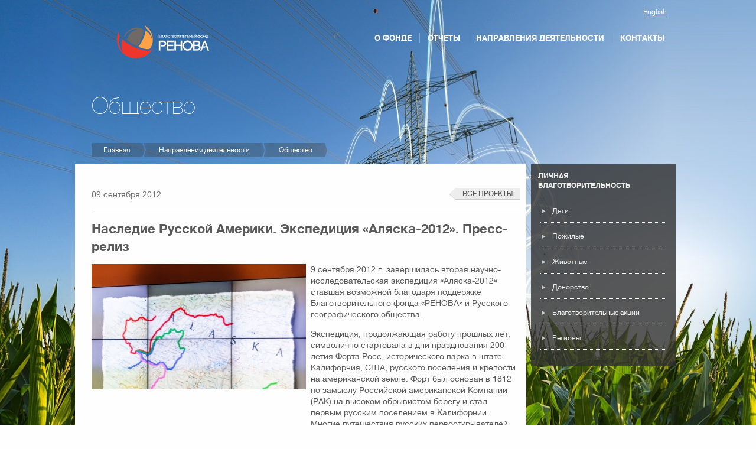

--- FILE ---
content_type: text/html; charset=UTF-8
request_url: http://bfrenova.ru/society/nasledie-russkoy-ameriki-ekspediciya-alyaska-2012-press-reliz/
body_size: 6643
content:
<!DOCTYPE html>
<!--[if lt IE 7]><html class="no-js lt-ie10 lt-ie9 lt-ie8 lt-ie7">
<![endif]-->
<!--[if (IE 7)]><html class="no-js lt-ie10 lt-ie9 lt-ie8">
<![endif]-->
<!--[if IE 8]><html class="no-js lt-ie10 lt-ie9">
<![endif]-->
<!--[if IE 9]><html class="no-js lt-ie10">
<![endif]-->
<!-- [if gt IE 9] <!-->
<html lang="en" class="no-js">
<!-- <![endif]-->
<head>
    <meta name="Description" content="9 сентября 2012 г. завершилась вторая научно-исследовательская экспедиция «Аляска-2012» ставшая возможной благодаря поддержке Благотворительного фонда «РЕНОВА» и Русского географического общества.">
    <meta name="Keywords" content="Общество">
    <meta name="Robots" content="all">
    <meta charset="utf-8">
    <title>Наследие Русской Америки. Экспедиция «Аляска-2012». Пресс-релиз</title>
    <meta property="og:title" content="Наследие Русской Америки. Экспедиция «Аляска-2012». Пресс-релиз"/>
    <meta property="og:url" content="http://bfrenova.ru/society/nasledie-russkoy-ameriki-ekspediciya-alyaska-2012-press-reliz/"/>
    <meta property="og:image" content="http://bfrenova.ru"/>
    <meta property="og:site_name" content="bfrenova.ru"/>
    <meta property="og:description" content="9 сентября 2012 г. завершилась вторая научно-исследовательская экспедиция «Аляска-2012» ставшая возможной благодаря поддержке Благотворительного фонда «РЕНОВА» и Русского географического общества."/>
    <meta property="og:type" content="article"/>
    <meta itemprop="name" content="Наследие Русской Америки. Экспедиция «Аляска-2012». Пресс-релиз"/>
    <meta itemprop="description" content="9 сентября 2012 г. завершилась вторая научно-исследовательская экспедиция «Аляска-2012» ставшая возможной благодаря поддержке Благотворительного фонда «РЕНОВА» и Русского географического общества."/>
    <meta itemprop="image" content="http://bfrenova.ru"/>

	<meta name="viewport" content="width=device-width">
    <link rel="stylesheet" href="/css/app.css?1678052137" />

    <link rel="icon" href="/favicon.ico?1678052137" type="image/x-icon">
    <link rel="shortcut icon" href="/img/16.png?1678052137">
    <link rel="apple-touch-icon-precomposed" sizes="152x152" href="/img/152.png?1678052137">
    <link rel="apple-touch-icon-precomposed" sizes="144x144" href="/img/144.png?1678052137">
    <link rel="apple-touch-icon-precomposed" sizes="120x120" href="/img/120.png?1678052137">
    <link rel="apple-touch-icon-precomposed" sizes="114x114" href="/img/114.png?1678052137">
    <link rel="apple-touch-icon-precomposed" sizes="76x76" href="/img/76.png?1678052137">
    <link rel="apple-touch-icon-precomposed" sizes="72x72" href="/img/72.png?1678052137">
    <link rel="apple-touch-icon-precomposed" href="/img/76.png?1678052137">

    <script src="/js/vendor/modernizr-2.7.1.min.js"></script>
    <!--[if (gte IE 6)&(lte IE 8)]>
    <script src="http://s3.amazonaws.com/nwapi/nwmatcher/nwmatcher-1.2.5-min.js"></script>
    <script src="/js/vendor/selectivizr-min.js"></script>
    <![endif]-->
</head>
<body>
<div class="wrap-in l-inner">
    <header class="header-main">
        <div class="header-main-links">
    <h1 role="banner" class="header-main-logo">
        <a href="/" title="Благотворительный фонд РЕНОВА" class="ir" style="background: url(/files/logo_top_ru_new.png) no-repeat center;">Благотворительный фонд РЕНОВА</a>
    </h1>
    <p class="header-main-links-featured">
            <a href="/en/society/nasledie-russkoy-ameriki-ekspediciya-alyaska-2012-press-reliz/" class="header-lang-link">English</a>

    </p>
    <nav>
	<ul data-behavior="menu" class="menu">
	    	    <li class="menu-item">
            <a href="/about/mission/" title="О фонде">О фонде</a>
            <ul>
        <li class="menu-item"> <a href="/about/mission/" title="Миссия">Миссия</a></li>
        <li class="menu-item"> <a href="/about/governance/" title="Руководство">Руководство</a></li>
        <li class="menu-item"> <a href="/about/programm/" title="Программа &quot;Личная благотворительность&quot;">Программа "Личная благотворительность"</a></li>
    </ul>
	    </li>
	    	    <li class="menu-item">
            <a href="/reports/" title="Отчеты">Отчеты</a>
            <ul>
        <li class="menu-item"> <a href="/thanks/" title="Благодарности">Благодарности</a></li>
    </ul>
	    </li>
	    	    <li class="menu-item">
            <a href="/directions/" title="Направления деятельности">Направления деятельности</a>
            <ul>
        <li class="menu-item"> <a href="/culture/" title="Культура и искусство">Культура и искусство</a></li>
        <li class="menu-item"> <a href="/science/" title="Наука и образование">Наука и образование</a></li>
        <li class="menu-item"> <a href="/society/" title="Общество">Общество</a></li>
        <li class="menu-item"> <a href="/stock/" title="Благотворительные акции">Благотворительные акции</a></li>
        <li class="menu-item"> <a href="/personal_charity/" title="Личная благотворительность">Личная благотворительность</a></li>
    </ul>
	    </li>
	    	    <li class="menu-item">
            <a href="/contact/" title="Контакты">Контакты</a>
            
	    </li>
	    	</ul>
</nav> 
</div>    </header>
    <div class="l-bgfull">
        <ul class="heroSlider">
            <li style="background-image: url('/i/structure/12/obshchestvo-2265-12.jpg')"></li>
        </ul>
    </div>
    <div class="row l-relative l-asidetop">
        <article class="article-shadow">
            <header class="article-header">
                <h1 role="complementary">Общество</h1>
                <nav class="breadcrumbs">
                    <ul>
                        <li><a href="/">Главная</a></li><li><a href="/directions/">Направления деятельности</a></li><li><a href="/society/">Общество</a></li>
                    </ul>
                </nav>

                
            </header>
            
            <aside class="l-banner l-banner-withmap" id="aside_map" style="display:none;">
                <div style="display: block; width 100%; height:280px;background-color: whitesmoke; text-align: center; margin: 0" id="header_map"></div>
                <a href="#0" title="Закрыть" data-target="aside" data-toggle="true" class="banner-close"><i class="icon icon-banner-close"></i></a>
                <a href="#map_popup" title="Раскрыть карту" data-behavior="popup" data-effect="mfp-move-from-top" class="banner-map button button-l">Раскрыть карту</a>
	            <span data-target="aside" class="oneitem-info-openmap-text centered">
	                <span class="centered-el">Открыть Карту</span>
                </span>
            </aside>
            
            <div class="clearfix"></div>
            <div class="row pb50 l-relative">
                
                <script type="text/javascript">
    var project_id='99';
</script>
<section class="kids l-oneitem one">
    <article>
        <header class="oneitem-header">
            <p class="meta l-jumpback"><span class="date">09 сентября 2012</span>
                <a href="/society/" title="Все проекты" class="button button-jumpback">Все проекты</a>
            </p>
            <h1>Наследие Русской Америки. Экспедиция «Аляска-2012». Пресс-релиз</h1>
        </header>
        <aside class="half half-ext">
            <ul class="oneitem-info">
                <li class="oneitem-preview" style="padding-bottom:15px;">
                    <img src="/i/359_212/publications/99/nasledie-russkoy-ameriki-ekspediciya-alyaska-2012-press-reliz-2240-99.jpg" alt="Наследие Русской Америки. Экспедиция «Аляска-2012». Пресс-релиз" height="212" >
                    
                                    </li>
                
<li class="ov-v" style="height: 60px;">
    <!-- <ul class="social-likes" data-url="" data-counters="yes">
        <li class="facebook" title="Поделиться ссылкой на Facebook"></li><li class="twitter" title="Поделиться ссылкой в Твиттере"></li><li class="vkontakte" title="Поделиться ссылкой в Вконтакте"></li><li class="odnoklassniki" title="Поделиться ссылкой в Одноклассниках"></li><li class="plusone" data-counter="/googleplusonecount.php?url={url}&amp;callback=?" title="Поделиться ссылкой в Google+"></li>
    </ul> -->
</li>
                            </ul>
        </aside>
        <p>9 сентября 2012 г. завершилась вторая научно-исследовательская экспедиция &laquo;Аляска-2012&raquo; ставшая возможной благодаря поддержке Благотворительного фонда &laquo;РЕНОВА&raquo; и Русского географического общества.</p>
<p>Экспедиция, продолжающая работу прошлых лет, символично стартовала в дни празднования 200-летия Форта Росс, исторического парка в штате Калифорния, США, русского поселения и крепости на американской земле. Форт был основан в 1812 по замыслу Российской американской Компании (РАК) на высоком обрывистом берегу и стал первым русским поселением в Калифорнии. Многие путешествия русских первооткрывателей Аляски начинались именно в Форте Росс. Уже второй год &laquo;Ренова&raquo; ведет активную деятельность по поддержке и развитию национального парка первых русских поселенце Форт Росс.</p>
<p>За полтора с лишним месяца российской экспедиции, команда путешественников во главе с Героем России, почетным полярником, председателем Рязанского областного отделения РГО  Малаховым М.Г. прошла на байдарках по североамериканским рекам Нельчина, Тазлина, Копер, Такотна, Инноко, Юкон более 1300 километров. Участники проекта побывали в 8 поселениях, где познакомили местных жителей с наследием российских первопроходцев, провели научную  работу.</p>
<p>Экспедиция завершила четырехлетнюю работу по изучению внутренних районов Аляски, открытых в XVIII-XIX веках знаменитыми русскими исследователями Лаврентием Загоскиным, Иваном Васильевым, Федром Колмаковым, Семеном Лукиным и другими.</p>
<p>12 сентября 2012 г. при поддержке БФ &laquo;РЕНОВА&raquo; и Группы компании &laquo;АКАДО&raquo; состоялась официальная пресс-конференция по итогам завершившейся экспедиции &laquo;Аляска-2012&raquo;. Ученые-путешественники поделились самыми яркими впечатления и результатами проделанной научной работы. Кроме того, по завершению всем гостям, впервые на экране, была представлена уникальный научно-популярный фильм &quot;Аляска: заметки с Нового Света&quot;, который был подготовлен на основе материалов и исследований проведенных командой Михаила Малахова.</p>
<p><em>&laquo;Этот фильм &ndash; переплетение дневников и судеб двух экспедиций - XIX и XXI столетий. В середине XIX века русский первопроходец, офицер российского флота Лаврентий Загоскин открыл миру внутренние районы Аляски. После ее продажи США  в 1867 году никто из россиян не знал, что стало с Русской Америкой. И лишь в начале XXI века экспедиция Героя России Михаила Малахова впервые повторила маршрут Загоскина по Аляске. Гордый и величественный Юкон, мудрость северных народов и мужество российских путешественников. Русская Америка, какой ее еще Россия не видела!&raquo;</em></p>
<p>&nbsp;</p>
        
<div class="gallery-wrapper">
    <ul class="gallery">
            <li><img src="/i/photoalbum/99/ekspediciya-alyaska-2012-2313-51.jpg" alt="Экспедиция «Аляска-2012»" title="Экспедиция «Аляска-2012»"/></li>
            <li><img src="/i/photoalbum/99/ekspediciya-alyaska-2012-2313-52.jpg" alt="Экспедиция «Аляска-2012»" title="Экспедиция «Аляска-2012»"/></li>
            <li><img src="/i/photoalbum/99/ekspediciya-alyaska-2012-2313-53.jpg" alt="Экспедиция «Аляска-2012»" title="Экспедиция «Аляска-2012»"/></li>
            <li><img src="/i/photoalbum/99/ekspediciya-alyaska-2012-2313-54.jpg" alt="Экспедиция «Аляска-2012»" title="Экспедиция «Аляска-2012»"/></li>
        </ul>
    <div class="counter"></div>
</div>
        
        
<!-- <div class="comments-row">
    <section class="comments">
        <header>
            <h2>Комментарии (0)</h2>
        </header>
            </section>

    <a name="add-comment"></a>
    <div class="add-comment">
        <form>
            <textarea placeholder="Оставить комментарий..." id="prtext"></textarea>
            <div class="prtext_error errors"><span class="red">Укажите комментарий!</span></div>
            <div class="prlogin_error errors"><span class="red">Возможность оставить комментарий доступна только авторизированным пользователям</span></div>
            <input type="hidden" name="comments_module" id="comments_pid" value="0" />
            <input type="hidden" name="comments_module" id="comments_module" value="publications" />
            <input type="hidden" name="comments_content_id" id="comments_content_id" value="99" />
            <input type="submit" value="Отправить" class="l-right button">
        </form>
    </div>
</div> -->




    </article>
</section>
                <div class="clearfix"></div>
                <div class="extrawhite extrawhite-left"></div>
                <div class="extrawhite extrawhite-right"></div>
            </div>
        </article>
        <div class="sidebar">
    <div class="sidebar-nav">
            <p class="sidebar-heading">Личная<br>благотворительность</p>
        <nav class="sidebar-personal-charity">
           <ul>
                <li ><a href="/children/" >Дети</a></li>
                <li ><a href="/eldelry/" >Пожилые</a></li>
                <li ><a href="/animals/" >Животные</a></li>
                <li ><a href="/donation/" >Донорство</a></li>
                <li ><a href="/stock/" >Благотворительные акции</a></li>
                <li ><a href="/regions/" >Регионы</a></li>
                <!-- <li ><a href="/cards/" >Открытки</a></li>
                <li ><a href="/gifts/" >Подарки</a></li> -->
            </ul>
        </nav>
	   <!--         <p class="sidebar-heading">Войти в личную благотворительность</p>
        <form id="login_form">
            <ul class="inputs-wrap">
                <li>
                    <p>
                        <input placeholder="Логин" type="text" class="icon-user" id="login">
                    </p>
                </li>
                <li>
                    <p>
                        <input placeholder="Пароль" type="password" class="icon-key" id="passwd">
                    </p>
                </li>
                <li>
                    <p><a href="#reset_pass" title="Забыли пароль?"  data-behavior="popup" data-effect="mfp-move-from-top"  class="password-reset l-left">Забыли пароль?</a>
                        <input type="submit" value="Войти" class="button l-right">
                    <div class="clearfix"></div>
                    </p>
                </li>
            </ul>
        </form>
        <div class="socials-color-wrap">
            <p class="socials-color-heading">Войти через социальные сети</p>
            <span class="socials-color">
                <a href="/?module=users&action=vkLogin&lang_id=1" title="Вконтакте"><i class="icon icon-vk"></i></a><a href="/?module=users&action=odnoklassnikiLogin&lang_id=1" title="Однокласники"><i class="icon icon-od"></i></a><a href="/?module=users&action=facebookLogin&lang_id=1" title="Facebook"><i class="icon icon-fb"></i></a><a href="/?module=users&action=twitterLogin&lang_id=1" title="Twitter"><i class="icon icon-tw"></i></a><a href="/?module=users&action=googleLogin&lang_id=1" title="Google+"><i class="icon icon-gp"></i></a>
            </span>
        </div>
                <p class="sidebar-asterix">Еще не зарегистрированы?</p>
        <div class="l-t-center"><a href="#reg_popup" data-behavior="popup" data-effect="mfp-move-from-top" title="Регистрация" class="button button-l button-l-lighten">Регистрация</a></div>
                 -->
    </div>
</div>
    </div>
    <div id="map_popup" class="mfp-hide mfp-with-anim form white-popup popup white-popup-full" style="width:800px;height:600px;">
    <a href="#" class="popup-close mfp-close"><i class="icon icon-close"></i></a>
    <div id="popup_map" style="display: block; width 100%; height:583px;background-color: whitesmoke; text-align: center;margin: 0"></div>
    <ul class="map-popup-legend">
        <li>
            <p><i class="icon icon-greenmarker"></i>-  Текущие проекты</p>
        </li>
        <li>
            <p><i class="icon icon-redmarker"></i>-  Прошедшие проекты</p>
        </li>
    </ul>
</div>
<div id="needlogin"
       class="mfp-hide mfp-with-anim form white-popup popup"
       style="">
    <a href="#"
       class="popup-close mfp-close"><i class="icon icon-close"></i></a>

    Для перевода денежных средств Вам необходимо авторизироваться на сайте

  </div>
<div class="clearfix"></div>
<footer class="footer-main row equalh">
    <div class="col12 ov-v" style="height: 96px;">
        <div class="footer-main-contacts">
            <span class="footer-main-logo">
            <a href="/" title="Благотворительный фонд РЕНОВА" class="ir" style="background: url(/files/logo_bottom_ru_new.png) no-repeat center;">Благотворительный фонд РЕНОВА</a></span>
            <section class="l-default">
    <p>Россия, 115184, г.Москва,<br />
Малая Ордынка, дом 40</p>
</section>

        </div>
        <div class="footer-main-socials">
            <section class="l-default">
    <p>&nbsp;</p>
<p>&nbsp;</p>
<p>&nbsp;</p>
<p>&nbsp;</p>
<p><section class="l-default">
<p><!-- Мы в социальных сетях:         <span class="socials-color"> <a href="https://www.youtube.com/channel/UC7I0VsgK6IY7yX07h59Gzpg" title="youtube">                 <i class="icon icon-yout"> </i>             </a>        </span> --></p>
</section></p>
<p>&nbsp;</p>
<p>&nbsp;</p>
<p>&nbsp;</p>
<p>&nbsp;</p>
</section>

        </div>
        <div class="footer-main-developers ov-v">
            <form action="/search/" method="GET" class="search_form">
                <ul class="inputs-wrap inputs-wrap-bordered">
                    <li>
                        <p>
                            <input placeholder="Поиск..." type="text" class="icon-search" name="search_str">
                        </p>
                    </li>
                </ul>
            </form>
            <p>Разработка и дизайн сайта<a href="http://media5.com/" title="Корпоративный сайт компании Media5" target="_blank">
                <img src="/img/m5-logo.png" height="16" width="87" alt="Корпоративный сайт компании Media5"></a>
            </p>
        </div>
    </div>
</footer>
<div id="reset_pass" class="mfp-hide mfp-with-anim form white-popup popup">
	<h3 class="popup-head">Сброс пароля</h3><a href="#" class="popup-close mfp-close"><i class="icon icon-close"></i></a>
	<form class="profile-form profile-form-stacked">
		<ul class="inputs-wrap">
			<li class="" id="email_block">
				<p>
					<label for="forgot_email">Ваш e-mail:</label>
					<input id="forgot_email" type="text" value=""><span class="rightlabel domen"></span>
				</p>
			</li>
			<li class="inputs-wrap-footer">
				<p class="banner">Мы отправим новый пароль<br> на Вашу почту</p>
				<div class="l-t-center"><a href="#" title="Регистрация" class="button button-l button-l-lighten" id="reset_password">Отправить</a></div>
			</li>
		</ul>
	</form>
</div>
</div>
<script src="http://cdnjs.cloudflare.com/ajax/libs/jquery/1.9.1/jquery.min.js"></script>
<script>
    window.jQuery || document.write('<script src="/js/vendor/jquery.min.js"><\/script>')
</script>
<script src="/js/app.js"></script>

<script>
    (function(i,s,o,g,r,a,m){i['GoogleAnalyticsObject']=r;i[r]=i[r]||function(){
        (i[r].q=i[r].q||[]).push(arguments)},i[r].l=1*new Date();a=s.createElement(o),
            m=s.getElementsByTagName(o)[0];a.async=1;a.src=g;m.parentNode.insertBefore(a,m)
    })(window,document,'script','//www.google-analytics.com/analytics.js','ga');

    ga('create', 'UA-52791094-1', 'auto');
    ga('send', 'pageview');
</script>
</body>
</html>

--- FILE ---
content_type: text/html; charset=UTF-8
request_url: http://bfrenova.ru/society/nasledie-russkoy-ameriki-ekspediciya-alyaska-2012-press-reliz/?module=publications&action=CheckFavorite
body_size: 37
content:
denied

--- FILE ---
content_type: text/css
request_url: http://bfrenova.ru/css/app.css?1678052137
body_size: 99777
content:
.centered{text-align:center;}.centered:before{display:inline-block;height:100%;content:'';vertical-align:middle;margin-left:-.25em}.centered-el{display:inline-block;vertical-align:middle}.pb50{padding-bottom:3.125em}.ls03 p,.ls03 h3{letter-spacing:.03em}.ls03 p{line-height:1.285714285714286em}.m0{margin:0}.ta-c{text-align:center}.justified-list{text-align:justify;width:100%;}.justified-list li{display:inline-block}.justified-list:before{content:'';display:block;width:100%;margin-bottom:-1.2em}.justified-list:after{content:'';display:inline-block;width:100%}body{width:100%;*zoom:1;}body:before,body:after{content:"";display:table}body:after{clear:both}body,html{margin:0;padding:0;min-width:62.9375em}html{position:relative;-webkit-font-smoothing:antialiased;-moz-osx-font-smoothing:grayscale}body{padding-top:2em;min-height:100%;height:100%;font-family:"Helvetica Neue",Helvetica,Arial,sans-serif;background:#fefefe url("/img/bp.png")}.lt-ie9 body{font-family:"Helvetica",Arial,Sans-Serif}.wrap{width:58.75em;margin:0 auto}.wrap-in{width:60.625em;margin:0 auto}section{z-index:30;position:relative}.full{float:left;overflow:hidden;width:97.9166666666667%;margin:0 1.0416666666667%}.row{display:block;width:102.0833333333333%;margin:0 -1.0416666666667%;background:#fefefe}
 /* jQuery Countdown styles 1.6.3. */
.hasCountdown {
  width: 50%;
  margin-top: 1.2em;
}

.countdown_rtl {
  direction: rtl;
}
.countdown_holding span {
}
.countdown_row {
  clear: both;
  width: 100%;
  padding: 0px 2px;
  text-align: center;
}
.countdown_show1 .countdown_section {
  width: 98%;
}
.countdown_show2 .countdown_section {
  width: 48%;
}
.countdown_show3 .countdown_section {
  width: 30%;
  margin: 0 1%;
  position: relative;

}
.countdown_show3 .countdown_section:before {
position: absolute;
content: ':';
height: 100%;
display: block;
font-size: 25px;
left: -5px;


}
.countdown_show3 .countdown_section:first-child:before{
  display: none
}
.countdown_show4 .countdown_section {
  width: 24.5%;
}
.countdown_show5 .countdown_section {
  width: 19.5%;
}
.countdown_show6 .countdown_section {
  width: 16.25%;
}
.countdown_show7 .countdown_section {
  width: 14%;
}
.countdown_section {
  display: block;
  float: left;
  font-size: 10px;
  line-height: 15px;
  text-align: center;
}
.countdown_amount {
  font-size: 25px;
  font-weight: bold;

}
.countdown_descr {
  display: block;
  width: 100%;
}

/*! Social Likes v2.0.12 by Artem Sapegin - http://sapegin.github.com/social-likes - Licensed MIT */
.social-likes,.social-likes__widget {
  display: inline-block;
  vertical-align: middle;
  line-height: 25px;
  text-indent: 0;
  padding: 0;
  border: 0;
  word-spacing: 0;
  font-size: 14px;
  *zoom: 1;
  *display: inline;
}

.social-likes {
line-height: 36px;
list-style: none;
width: 100%;
height: 53px;
}

.social-likes li {
display: inline-block;
*zoom: 1;
*display: inline;

}

.social-likes_vertical li {
display: block;
}

.social-likes__widget {
display: inline-block;
position: relative;
width: 20%;
white-space: nowrap;

height: 36px;
text-align: center

}

.social-likes__widget:before {
display: none;
}

.social-likes__button,.social-likes__counter,.social-likes__balloon,.social-likes__balloon__code {
font-family: "Trebuchet MS","Helvetica Neue",Tahoma,sans-serif;
font-size: 14px;
text-rendering: optimizeLegibility;
}

.social-likes__button,.social-likes__counter {
display: inline-block;
*display: inline;
*float: left;
margin: 0;
line-height: 36px;
outline: 0;
border: none;
}

.social-likes__button {
position: relative;
font-weight: 700;
text-shadow: 0 1px 0 rgba(255,255,255,.6);
cursor: pointer;
user-select: none;
width: 36px;
height: 36px;
}

.social-likes__button:before {
content: "";
display: inline-block;
}

.social-likes__icon {
position: absolute;
top: 0;
left: 0;
width: 36px;
height: 36px;
}

.social-likes__counter {
position: absolute;
top: 100%;
left: 0;
line-height: 1;
padding: 0 4px;
font-weight: 400;
color: #616161;
cursor: default;
width: 100%;
font-size: 11px;
background-color: transparent;
text-align: center;
border-top-right-radius: 3px;
border-bottom-right-radius: 3px;
padding-top: .5em;
}


.social-likes__close {
position: absolute;
right: 0;
top: 0;
padding: 2px 4px;
font: 16px Verdana,Geneva,Tahoma,sans-serif;
color: #999;
cursor: pointer;
}

.social-likes__close:hover {
color: #111;
}

.social-likes__close:before {
display: none;
}

.social-likes_vertical {
margin: -6px -4px;
}

.social-likes_vertical .social-likes__widget {
display: block;
margin: 6px 4px;
}

.social-likes_notext .social-likes__widget {
margin: 3px 2px;
}

.social-likes_notext .social-likes__button {
padding-left: 0;
width: 16px;
}

.social-likes_single-w {
position: relative;
display: inline-block;
}

.social-likes_single {
position: absolute;
display: none;
top: -6px;
left: -6px;
padding: 6px 6px 4px;
background: #fff;
text-align: left;
-webkit-box-shadow: 0 0 15px rgba(0,0,0,.3);
box-shadow: 0 0 15px rgba(0,0,0,.3);
z-index: 99999;
}

.social-likes_single .social-likes__widget:first-of-type {
margin-right: 14px;
}

.social-likes__button_single {
position: relative;
padding-left: 19px;
background: #e2e2e2;
background: -webkit-linear-gradient(top,#f7f7f7,#e2e2e2);
background: -moz-linear-gradient(top,#f7f7f7,#e2e2e2);
background: -ms-linear-gradient(top,#f7f7f7,#e2e2e2);
background: -o-linear-gradient(top,#f7f7f7,#e2e2e2);
background: linear-gradient(top,#f7f7f7,#e2e2e2);
color: #444;
border-color: #ccc;
border-color: rgba(179,179,179,.8);
border-bottom-color: rgba(153,153,153,.8);
}

.social-likes__button_single:hover {
background: #f4f4f4;
background: -webkit-linear-gradient(top,#f0f0f0,#cfcfcf);
background: -moz-linear-gradient(top,#f0f0f0,#cfcfcf);
background: -ms-linear-gradient(top,#f0f0f0,#cfcfcf);
background: -o-linear-gradient(top,#f0f0f0,#cfcfcf);
background: linear-gradient(top,#f0f0f0,#cfcfcf);
color: #222;
border-color: #bbb;
border-bottom-color: #9f9f9f;
}

.social-likes__icon_single {
background-image: url("[data-uri]");
background-position: 2px 3px;
}

.social-likes__counter_single {
background: #f6f6f6;
border-color: #ddd;
}

.social-likes__counter_single:after {
border-right-color: #f6f6f6;
}

.social-likes__button_facebook {
}

.social-likes__button_facebook:hover {

}

.social-likes__icon_facebook {
background: url('[data-uri]') no-repeat center;
}

.social-likes__counter_facebook {
}

.social-likes__counter_facebook:before {
}

.social-likes__button_twitter {
}

.social-likes__button_twitter:hover {

}

.social-likes__icon_twitter {
background: url('[data-uri]') no-repeat center;
}

.social-likes__counter_twitter {
}

.social-likes__counter_twitter:before {
}

.social-likes__button_plusone {

}

.social-likes__button_plusone:hover {

}

.social-likes__icon_plusone {
background: url('[data-uri]') no-repeat center;
}

.social-likes__counter_plusone {
}

.social-likes__counter_plusone:before {
}

.social-likes__button_mailru {

text-shadow: 0 -1px 0 rgba(0,0,0,.3);
}

.social-likes__button_mailru:hover {

}

.social-likes__icon_mailru {
background-image: url("[data-uri]");
background-position: 1px 2px;
}

.social-likes__counter_mailru {
background: #fff1c2;
border-color: #ffc70d;
}

.social-likes__counter_mailru:after {
border-right-color: #fff1c2;
}

.social-likes_notext .social-likes__icon_mailru {
background-position: 2px 2px;
}

.social-likes__button_vkontakte {

text-shadow: 0 -1px 0 rgba(0,0,0,.3);
}

.social-likes__button_vkontakte:hover {

}

.social-likes__icon_vkontakte {
background: url('[data-uri]') no-repeat 0 0;
}

.social-likes__counter_vkontakte {
}

.social-likes__counter_vkontakte:before {
}

.social-likes__button_odnoklassniki {

text-shadow: 0 -1px 0 rgba(0,0,0,.12);
}

.social-likes__button_odnoklassniki:hover {

}

.social-likes__icon_odnoklassniki {
background: url('[data-uri]') no-repeat center;
}

.social-likes__counter_odnoklassniki {
}

.social-likes__counter_odnoklassniki:before {
}

.social-likes_notext .social-likes__icon_odnoklassniki {
background-position: 5px 3px;
}

.social-likes__button_livejournal {
background: #cadcf3;
background: -webkit-linear-gradient(top,#fff,#cadcf3);
background: -moz-linear-gradient(top,#fff,#cadcf3);
background: -ms-linear-gradient(top,#fff,#cadcf3);
background: -o-linear-gradient(top,#fff,#cadcf3);
background: linear-gradient(top,#fff,#cadcf3);
color: #5183b4;
border-color: rgba(182,216,246,.8);
border-bottom-color: rgba(131,154,175,.8);
}

.social-likes__button_livejournal:hover {
background: #dce2f5;
background: -webkit-linear-gradient(top,#ecf1f7,#bad2f0);
background: -moz-linear-gradient(top,#ecf1f7,#bad2f0);
background: -ms-linear-gradient(top,#ecf1f7,#bad2f0);
background: -o-linear-gradient(top,#ecf1f7,#bad2f0);
background: linear-gradient(top,#ecf1f7,#bad2f0);
color: #253759;
border-color: #b7cfe4;
border-bottom-color: #9caebe;
}

.social-likes__icon_livejournal {
background-image: url("[data-uri]");
background-position: 2px 2px;
}

.social-likes__button_pinterest {
padding-left: 20px;
background: #eee;
background: -webkit-linear-gradient(top,#fefefe,#d3d3d3);
background: -moz-linear-gradient(top,#fefefe,#d3d3d3);
background: -ms-linear-gradient(top,#fefefe,#d3d3d3);
background: -o-linear-gradient(top,#fefefe,#d3d3d3);
background: linear-gradient(top,#fefefe,#d3d3d3);
color: #c71a28;
border-color: #bbb;
border-color: rgba(186,186,186,.8);
border-bottom-color: rgba(153,153,153,.8);
}

.social-likes__button_pinterest:hover {
background: #efefef;
background: -webkit-linear-gradient(top,#fff,#d9d9d9);
background: -moz-linear-gradient(top,#fff,#d9d9d9);
background: -ms-linear-gradient(top,#fff,#d9d9d9);
background: -o-linear-gradient(top,#fff,#d9d9d9);
background: linear-gradient(top,#fff,#d9d9d9);
color: #c11524;
border-color: rgba(186,186,186,.6);
border-bottom-color: rgba(153,153,153,.6);
}

.social-likes__icon_pinterest {
background-image: url("[data-uri]");
background-position: 2px 1px;
}

.social-likes__counter_pinterest {
background: #fff5f6;
border-color: #f0a8ae;
}

.social-likes__counter_pinterest:after {
border-right-color: #fff5f6;
}
/* iCheck plugin Minimal skin, black
----------------------------------- */
.icheckbox_minimal,
.iradio_minimal {
display: block;
margin: 0;
padding: 0;
width: 21px;
height: 21px;
background: url(/img/minimal.png) no-repeat;
border: none;
cursor: pointer;
}

.icheckbox_minimal {
float: left;
background-position: 0 0;
}
.icheckbox_minimal.hover {
background-position: -23px 0;
}
.icheckbox_minimal.checked {
background-position: -46px 0;
}
.icheckbox_minimal.disabled {
background-position: -69px 0;
cursor: default;
}
.icheckbox_minimal.checked.disabled {
background-position: -92px 0;
}

.iradio_minimal {
background-position: -100px 0;
}
.iradio_minimal.hover {
background-position: -120px 0;
}
.iradio_minimal.checked {
background-position: -140px 0;
}
.iradio_minimal.disabled {
background-position: -160px 0;
cursor: default;
}
.iradio_minimal.checked.disabled {
background-position: -180px 0;
}

/* Retina support */
@media only screen and (-webkit-min-device-pixel-ratio: 1.5),
only screen and (-moz-min-device-pixel-ratio: 1.5),
only screen and (-o-min-device-pixel-ratio: 3/2),
only screen and (min-device-pixel-ratio: 1.5) {
  .icheckbox_minimal,
.iradio_minimal {
    background-image: url(/img/minimal@2x.png);
    -webkit-background-size:cover;-moz-background-size:cover;background-size:cover;
  }
}
/* Magnific Popup CSS */
.mfp-bg {
top: 0;
left: 0;
width: 100%;
height: 100%;
z-index: 1042;
overflow: hidden;
position: fixed;
background: #bfbfbf;
opacity: 0.7;
filter: alpha(opacity=80); }

.mfp-wrap {
top: 0;
left: 0;
width: 100%;
height: 100%;
z-index: 1043;
position: fixed;
outline: none !important;
-webkit-backface-visibility: hidden;
overflow: auto;
}

.mfp-container {
text-align: center;
position: absolute;
width: 100%;
height: 100%;
left: 0;
top: 0;
padding: 0 8px;
-webkit-box-sizing: border-box;
-moz-box-sizing: border-box;
box-sizing: border-box; }

.mfp-container:before {
content: '';
display: inline-block;
height: 100%;
vertical-align: middle; }

.mfp-align-top .mfp-container:before {
display: none; }

.mfp-content {
padding-top: 20px;
position: relative;
display: inline-block;
vertical-align: middle;
margin: 0 auto;
text-align: left;
z-index: 1045; }

.mfp-inline-holder .mfp-content, .mfp-ajax-holder .mfp-content {
width: 100%;
cursor: auto; }

.mfp-ajax-cur {
cursor: progress; }

.mfp-zoom-out-cur, .mfp-zoom-out-cur .mfp-image-holder .mfp-close {
cursor: -moz-zoom-out;
cursor: -webkit-zoom-out;
cursor: zoom-out; }

.mfp-zoom {
cursor: pointer;
cursor: -webkit-zoom-in;
cursor: -moz-zoom-in;
cursor: zoom-in; }

.mfp-auto-cursor .mfp-content {
cursor: auto; }

.mfp-close, .mfp-arrow, .mfp-preloader, .mfp-counter {
-webkit-user-select: none;
-moz-user-select: none;
user-select: none; }

.mfp-loading.mfp-figure {
display: none; }

.mfp-hide {
display: none !important; }

.mfp-preloader {
color: #fefefe;
position: absolute;
top: 50%;
width: auto;
text-align: center;
margin-top: -0.8em;
left: 8px;
right: 8px;
z-index: 1044; }
.mfp-preloader a {
color: #fefefe; }
.mfp-preloader a:hover {
color: white; }

.mfp-s-ready .mfp-preloader {
display: none; }

.mfp-s-error .mfp-content {
display: none; }

button.mfp-close, button.mfp-arrow {
overflow: visible;
cursor: pointer;
background: transparent;
border: 0;
-webkit-appearance: none;
display: block;
outline: none;
padding: 0;
z-index: 1046;
-webkit-box-shadow: none;
box-shadow: none; }
button::-moz-focus-inner {
padding: 0;
border: 0; }

.mfp-close {
width: 44px;
height: 44px;
line-height: 44px;
position: absolute;
right: 0;
top: 0;
text-decoration: none;
text-align: center;
opacity: 0.65;
filter: alpha(opacity=65);
padding: 0 0 18px 10px;
color: white;
font-style: normal;
font-size: 28px;
font-family: Arial, Baskerville, monospace; }
.mfp-close:hover, .mfp-close:focus {
opacity: 1;
filter: alpha(opacity=100); }
.mfp-close:active {
top: 1px; }

.mfp-close-btn-in .mfp-close {
color: #333333; top: -20px; right: -20px;}

.mfp-image-holder .mfp-close, .mfp-iframe-holder .mfp-close {
color: white;
right: -6px;
text-align: right;
padding-right: 6px;
width: 100%; }

.mfp-counter {
position: absolute;
top: 0;
right: 0;
color: #cccccc;
font-size: 12px;
line-height: 18px; }

.mfp-arrow {
position: absolute;
opacity: 0.65;
filter: alpha(opacity=65);
margin: 0;
top: 50%;
margin-top: -55px;
padding: 0;
width: 90px;
height: 110px;
-webkit-tap-highlight-color: rgba(0, 0, 0, 0); }
.mfp-arrow:active {
margin-top: -54px; }
.mfp-arrow:hover, .mfp-arrow:focus {
opacity: 1;
filter: alpha(opacity=100); }
.mfp-arrow:before, .mfp-arrow:after, .mfp-arrow .mfp-b, .mfp-arrow .mfp-a {
content: '';
display: block;
width: 0;
height: 0;
position: absolute;
left: 0;
top: 0;
margin-top: 35px;
margin-left: 35px;
border: medium inset transparent; }
.mfp-arrow:after, .mfp-arrow .mfp-a {
border-top-width: 13px;
border-bottom-width: 13px;
top: 8px; }
.mfp-arrow:before, .mfp-arrow .mfp-b {
border-top-width: 21px;
border-bottom-width: 21px; }

.mfp-arrow-left {
left: 0; }
.mfp-arrow-left:after, .mfp-arrow-left .mfp-a {
border-right: 17px solid white;
margin-left: 31px; }
.mfp-arrow-left:before, .mfp-arrow-left .mfp-b {
margin-left: 25px;
border-right: 27px solid #3f3f3f; }

.mfp-arrow-right {
right: 0; }
.mfp-arrow-right:after, .mfp-arrow-right .mfp-a {
border-left: 17px solid white;
margin-left: 39px; }
.mfp-arrow-right:before, .mfp-arrow-right .mfp-b {
border-left: 27px solid #3f3f3f; }

.mfp-iframe-holder {
padding-top: 40px;
padding-bottom: 40px; }
.mfp-iframe-holder .mfp-content {
line-height: 0;
width: 100%;
max-width: 900px; }
.mfp-iframe-holder .mfp-close {
top: -40px; }

.mfp-iframe-scaler {
width: 100%;
height: 0;
overflow: hidden;
padding-top: 56.25%; }
.mfp-iframe-scaler iframe {
position: absolute;
display: block;
top: 0;
left: 0;
width: 100%;
height: 100%;
box-shadow: 0 0 8px rgba(0, 0, 0, 0.6);
background: black; }

/* Main image in popup */
img.mfp-img {
width: auto;
max-width: 100%;
height: auto;
display: block;
line-height: 0;
-webkit-box-sizing: border-box;
-moz-box-sizing: border-box;
box-sizing: border-box;
padding: 40px 0 40px;
margin: 0 auto; }

/* The shadow behind the image */
.mfp-figure {
line-height: 0; }
.mfp-figure:after {
content: '';
position: absolute;
left: 0;
top: 40px;
bottom: 40px;
display: block;
right: 0;
width: auto;
height: auto;
z-index: -1;
box-shadow: 0 0 8px rgba(0, 0, 0, 0.6);
background: #444444; }
.mfp-figure small {
color: #bdbdbd;
display: block;
font-size: 12px;
line-height: 14px; }
.mfp-figure figure {
margin: 0; }

.mfp-bottom-bar {
margin-top: -36px;
position: absolute;
top: 100%;
left: 0;
width: 100%;
cursor: auto; }

.mfp-title {
text-align: left;
line-height: 18px;
color: #f3f3f3;
word-wrap: break-word;
padding-right: 36px; }

.mfp-image-holder .mfp-content {
max-width: 100%; }

.mfp-gallery .mfp-image-holder .mfp-figure {
cursor: pointer; }

@media screen and (max-width: 800px) and (orientation: landscape), screen and (max-height: 300px) {
/**
     * Remove all paddings around the image on small screen
     */
.mfp-img-mobile .mfp-image-holder {
  padding-left: 0;
  padding-right: 0; }
.mfp-img-mobile img.mfp-img {
  padding: 0; }
.mfp-img-mobile .mfp-figure:after {
  top: 0;
  bottom: 0; }
.mfp-img-mobile .mfp-figure small {
  display: inline;
  margin-left: 5px; }
.mfp-img-mobile .mfp-bottom-bar {
  background: rgba(0, 0, 0, 0.6);
  bottom: 0;
  margin: 0;
  top: auto;
  padding: 3px 5px;
  position: fixed;
  -webkit-box-sizing: border-box;
  -moz-box-sizing: border-box;
  box-sizing: border-box; }
.mfp-img-mobile .mfp-bottom-bar:empty {
  padding: 0; }
.mfp-img-mobile .mfp-counter {
  right: 5px;
  top: 3px; }
.mfp-img-mobile .mfp-close {
  top: 0;
  right: 0;
  width: 35px;
  height: 35px;
  line-height: 35px;
  background: rgba(0, 0, 0, 0.6);
  position: fixed;
  text-align: center;
  padding: 0; } }

@media all and (max-width: 900px) {
.mfp-arrow {
  -webkit-transform: scale(0.75);
  transform: scale(0.75); }
.mfp-arrow-left {
  -webkit-transform-origin: 0;
  transform-origin: 0; }
.mfp-arrow-right {
  -webkit-transform-origin: 100%;
  transform-origin: 100%; }
.mfp-container {
  padding-left: 6px;
  padding-right: 6px; } }

.mfp-ie7 .mfp-img {
padding: 0; }
.mfp-ie7 .mfp-bottom-bar {
width: 600px;
left: 50%;
margin-left: -300px;
margin-top: 5px;
padding-bottom: 5px; }
.mfp-ie7 .mfp-container {
padding: 0; }
.mfp-ie7 .mfp-content {
padding-top: 44px; }
.mfp-ie7 .mfp-close {
top: 0;
right: 0;
padding-top: 0; }
.l-inner .menu{float:left;overflow:hidden;width:67.9303278688525%;margin:0 .4098360655738%;left:13px}.menu{list-style:none;padding:0;margin:0;float:left;overflow:hidden;width:66.6666666666667%;margin:0 1.0416666666667%;position:relative;left:27px;overflow:visible !important;z-index:1000;}.menu ul{position:absolute;list-style:none;left:.035em;padding:0;text-align:left;min-width:100%;max-width:14em;opacity:0;-ms-filter:"progid:DXImageTransform.Microsoft.Alpha(Opacity=0)";filter:alpha(opacity=0);visibility:hidden;top:200%;line-height:1;-webkit-backface-visibility:hidden;-moz-backface-visibility:hidden;-ms-backface-visibility:hidden;backface-visibility:hidden;-webkit-transform:scale(0) rotate(-3deg) translate3d(0,0,0);-moz-transform:scale(0) rotate(-3deg) translate3d(0,0,0);-o-transform:scale(0) rotate(-3deg) translate3d(0,0,0);-ms-transform:scale(0) rotate(-3deg) translate3d(0,0,0);transform:scale(0) rotate(-3deg) translate3d(0,0,0);-webkit-transition:all 0.275s ease-in;-moz-transition:all 0.275s ease-in;-o-transition:all 0.275s ease-in;-ms-transition:all 0.275s ease-in;transition:all 0.275s ease-in;height:0;}.menu ul li{margin-left:0 !important;margin-right:0 !important;min-width:100%;line-height:1;background:url("[data-uri]");background:rgba(0,0,0,0.6);border-bottom:1px solid #000;border-bottom:1px solid rgba(0,0,0,0.3);border-top:1px solid #fff;border-top:1px solid rgba(255,255,255,0.05);}.menu ul li:hover{-webkit-animation:hoverMenu .5s ease alternate;-moz-animation:hoverMenu .5s ease alternate;-o-animation:hoverMenu .5s ease alternate;-ms-animation:hoverMenu .5s ease alternate;animation:hoverMenu .5s ease alternate;background:#b92631;text-shadow:1px 1px rgba(0,0,0,0.5)}.menu ul li:first-child{border-top:none}.menu ul a{text-transform:none;font-size:.875em;font-weight:normal;max-width:18.666666666666668em;display:block;padding-top:.4em;padding-bottom:.4em;cursor:pointer;}.menu ul a:after{display:none}.menu-item{display:inline-block;-webkit-transition:0.3s all ease;-moz-transition:0.3s all ease;-o-transition:0.3s all ease;-ms-transition:0.3s all ease;transition:0.3s all ease;background:transparent;margin-right:1px;position:relative;}.menu-item +.menu-item{margin-left:-.25em}.menu-item:hover,.menu-item.is-hovered{background:url("[data-uri]");background:rgba(0,0,0,0.6);}.menu-item:hover ul,.menu-item.is-hovered ul{opacity:1;-ms-filter:none;filter:none;top:100%;visibility:visible;-webkit-transform:scale(1) rotate(0) translate3d(0,0,0);-moz-transform:scale(1) rotate(0) translate3d(0,0,0);-o-transform:scale(1) rotate(0) translate3d(0,0,0);-ms-transform:scale(1) rotate(0) translate3d(0,0,0);transform:scale(1) rotate(0) translate3d(0,0,0)}.menu-item:last-child{margin-right:0;}.menu-item:last-child ul{left:auto;right:0}.menu-item:last-child a:after{display:none}.menu-item a{font-family:"Helvetica Neue",sans-serif;font-weight:bold;font-size:.8125em;line-height:1.769230769230769em;text-transform:uppercase;position:relative;padding:0 1em;}.menu-item a:after{position:absolute;top:0;right:-1px;content:'';display:block;width:0;height:100%;border-left:1px solid #fff;border-left:1px solid rgba(255,255,255,0.3)}.header-main-links{zoom:1;text-align:right}.header-main-links:after,.header-main-links:before{content:"";display:table}.header-main-links:after{clear:both}@-moz-keyframes hoverMenu{0%{-webkit-transform:translateX(0) translateZ(0);-moz-transform:translateX(0) translateZ(0);-o-transform:translateX(0) translateZ(0);-ms-transform:translateX(0) translateZ(0);transform:translateX(0) translateZ(0);background:rgba(0,0,0,0.6)}30%{-webkit-transform:translateX(.125em) scale(1.01) translateZ(0);-moz-transform:translateX(.125em) scale(1.01) translateZ(0);-o-transform:translateX(.125em) scale(1.01) translateZ(0);-ms-transform:translateX(.125em) scale(1.01) translateZ(0);transform:translateX(.125em) scale(1.01) translateZ(0)}70%{-webkit-transform:translateX(-.125em) translateZ(0);-moz-transform:translateX(-.125em) translateZ(0);-o-transform:translateX(-.125em) translateZ(0);-ms-transform:translateX(-.125em) translateZ(0);transform:translateX(-.125em) translateZ(0)}100%{-webkit-transform:translateX(0) scale(1) translateZ(0);-moz-transform:translateX(0) scale(1) translateZ(0);-o-transform:translateX(0) scale(1) translateZ(0);-ms-transform:translateX(0) scale(1) translateZ(0);transform:translateX(0) scale(1) translateZ(0);background:#b92631}}@-webkit-keyframes hoverMenu{0%{-webkit-transform:translateX(0) translateZ(0);-moz-transform:translateX(0) translateZ(0);-o-transform:translateX(0) translateZ(0);-ms-transform:translateX(0) translateZ(0);transform:translateX(0) translateZ(0);background:rgba(0,0,0,0.6)}30%{-webkit-transform:translateX(.125em) scale(1.01) translateZ(0);-moz-transform:translateX(.125em) scale(1.01) translateZ(0);-o-transform:translateX(.125em) scale(1.01) translateZ(0);-ms-transform:translateX(.125em) scale(1.01) translateZ(0);transform:translateX(.125em) scale(1.01) translateZ(0)}70%{-webkit-transform:translateX(-.125em) translateZ(0);-moz-transform:translateX(-.125em) translateZ(0);-o-transform:translateX(-.125em) translateZ(0);-ms-transform:translateX(-.125em) translateZ(0);transform:translateX(-.125em) translateZ(0)}100%{-webkit-transform:translateX(0) scale(1) translateZ(0);-moz-transform:translateX(0) scale(1) translateZ(0);-o-transform:translateX(0) scale(1) translateZ(0);-ms-transform:translateX(0) scale(1) translateZ(0);transform:translateX(0) scale(1) translateZ(0);background:#b92631}}@-o-keyframes hoverMenu{0%{-webkit-transform:translateX(0) translateZ(0);-moz-transform:translateX(0) translateZ(0);-o-transform:translateX(0) translateZ(0);-ms-transform:translateX(0) translateZ(0);transform:translateX(0) translateZ(0);background:rgba(0,0,0,0.6)}30%{-webkit-transform:translateX(.125em) scale(1.01) translateZ(0);-moz-transform:translateX(.125em) scale(1.01) translateZ(0);-o-transform:translateX(.125em) scale(1.01) translateZ(0);-ms-transform:translateX(.125em) scale(1.01) translateZ(0);transform:translateX(.125em) scale(1.01) translateZ(0)}70%{-webkit-transform:translateX(-.125em) translateZ(0);-moz-transform:translateX(-.125em) translateZ(0);-o-transform:translateX(-.125em) translateZ(0);-ms-transform:translateX(-.125em) translateZ(0);transform:translateX(-.125em) translateZ(0)}100%{-webkit-transform:translateX(0) scale(1) translateZ(0);-moz-transform:translateX(0) scale(1) translateZ(0);-o-transform:translateX(0) scale(1) translateZ(0);-ms-transform:translateX(0) scale(1) translateZ(0);transform:translateX(0) scale(1) translateZ(0);background:#b92631}}@keyframes hoverMenu{0%{-webkit-transform:translateX(0) translateZ(0);-moz-transform:translateX(0) translateZ(0);-o-transform:translateX(0) translateZ(0);-ms-transform:translateX(0) translateZ(0);transform:translateX(0) translateZ(0);background:rgba(0,0,0,0.6)}30%{-webkit-transform:translateX(.125em) scale(1.01) translateZ(0);-moz-transform:translateX(.125em) scale(1.01) translateZ(0);-o-transform:translateX(.125em) scale(1.01) translateZ(0);-ms-transform:translateX(.125em) scale(1.01) translateZ(0);transform:translateX(.125em) scale(1.01) translateZ(0)}70%{-webkit-transform:translateX(-.125em) translateZ(0);-moz-transform:translateX(-.125em) translateZ(0);-o-transform:translateX(-.125em) translateZ(0);-ms-transform:translateX(-.125em) translateZ(0);transform:translateX(-.125em) translateZ(0)}100%{-webkit-transform:translateX(0) scale(1) translateZ(0);-moz-transform:translateX(0) scale(1) translateZ(0);-o-transform:translateX(0) scale(1) translateZ(0);-ms-transform:translateX(0) scale(1) translateZ(0);transform:translateX(0) scale(1) translateZ(0);background:#b92631}}.news{display:block;width:101.09289617486338%;margin:0 -.5464480874317%}.news-filter{float:left;overflow:hidden;width:98.90710382513666%;margin:0 .546448087431733%;zoom:1;}.news-filter:after,.news-filter:before{content:"";display:table}.news-filter:after{clear:both}.news-filter .button{margin-left:.5em;min-width:103px;background-color:#ce5a31;}.news-filter .button:hover{background-color:#d36b46}.news-list{margin:0;padding:0;border:0;outline:0;list-style:none;border-top:1px solid #ededed;border-bottom:1px solid #ededed;zoom:1;padding:.625em 0 1.875em;}.news-list:after,.news-list:before{content:"";display:table}.news-list:after{clear:both}.news-list li{float:left;overflow:hidden;width:23.907103825136662%;margin:0 .546448087431733%;overflow:visible;min-height:15em;position:relative;margin-bottom:1.25em !important}.news-list a{display:inline-block;font-size:.75em;position:relative}.news-list img{margin-bottom:1em}.news-list .date{display:block;font-size:.857142857142857em;font-style:italic;color:#808080;margin-bottom:.5em;padding:0}.news-list-trio li{float:left;overflow:hidden;width:32.240437158469994%;margin:0 .546448087431733%;}.news-list-trio li h2{font-size:1em;margin:0 0 .5em}.news-list-trio li a{font-size:.875em}.news-filter-inputs .label{color:#595959;line-height:1.928571428571429em;display:inline-block;vertical-align:top;font-size:.875em}.news-filter-search{font-size:.875em;color:#595959;width:22.142857142857142em;height:1.928571428571429em;line-height:1.928571428571429em;-webkit-border-radius:3px;border-radius:3px;border:1px solid #d9d9d9;-webkit-appearance:none;-moz-appearance:none;appearance:none;background:url("[data-uri]") .714285714285714em center no-repeat;padding-left:2.857142857142857em}.news-list-pager{float:left;overflow:hidden;width:98.90710382513666%;margin:0 .546448087431733%;padding-top:1em;text-align:center;}.news-list-pager a{padding:0 1em;font-size:.875em;color:#595959}.news-list-pager .active{color:#ffc347;position:relative;}.news-list-pager .active:before{content:'';position:absolute;background:url("[data-uri]") no-repeat center;width:.714285714285714em;height:.642857142857143em;top:-20px;left:50%;margin-left:-.357142857142857em;display:block}.news-list-pager .after .icon{background:url("[data-uri]") no-repeat center;width:.714285714285714em;height:.714285714285714em;margin-top:-2px}.news-list-pager .before .icon{background:url("[data-uri]") no-repeat center;width:.714285714285714em;height:.714285714285714em;margin-top:-2px}.no-js .news-list li:hover .news-list-popup{display:block}.news-list-popup{display:none;position:absolute;top:-1em;z-index:10;width:20em;left:120%}.news-list-popup-head,.news-list-popup-body,.news-list-popup-footer{padding:1em .625em}.news-list-popup-footer{min-height:100%;background-color:#535353;}.news-list-popup-footer p,.news-list-popup-footer span,.news-list-popup-footer strong{color:#fefefe !important}.news-list-popup-footer .countdown-wrap{zoom:1;}.news-list-popup-footer .countdown-wrap:after,.news-list-popup-footer .countdown-wrap:before{content:"";display:table}.news-list-popup-footer .countdown-wrap:after{clear:both}.news-list-popup-footer .countdown-label{text-transform:uppercase;font-size:1.428571428571429em !important;margin:.5em 0;line-height:1.428571428571429em;width:50%;padding:0}.news-list-popup-body{padding-bottom:1.25em;border:1px solid #d9d9d9;border-bottom:none;}.news-list-popup-body p{color:#595959;font-size:.875em;line-height:1.285714285714286em}.news-list-popup-body-adres{padding-left:2.5em;background:url("[data-uri]") no-repeat .625em 1.125em;}.news-list-popup-body-adres .label{display:block;font-size:1.384615384615385em;font-weight:bold}.news-list-popup-body-adres p{margin:0;padding:0;}.news-list-popup-body-adres p .city{display:block}.news-list-popup-content{background-color:#fefefe;-webkit-box-shadow:3px 3px 5px rgba(0,0,0,0.25);box-shadow:3px 3px 5px rgba(0,0,0,0.25)}.news-list-popup-head{border:1px solid #d9d9d9;border-bottom:none;position:relative;}.news-list-popup-head .date{color:#7f7f7f;font-size:.75em;margin-bottom:0}.news-list-popup-head h2{color:#595959;margin:0;font-size:1.125em;padding-right:4.375em;font-weight:bold}.news-list-popup-head .total{position:absolute;background-color:#6fae4a;min-height:100%;top:-.0625em;bottom:-.0625em;right:-.0625em;padding:.833333333333333em .666666666666667em;line-height:1.3;}.news-list-popup-head .total.agitate{background-color:#f17935}.news-list-popup-head .total .centered-el{width:100%;max-width:98%}.news-list-popup-head .total p{color:#fefefe;margin:0;font-size:.75em}.news-list-popup-head .total strong{display:block}.news-list-popup-footer-supported{zoom:1;}.news-list-popup-footer-supported:after,.news-list-popup-footer-supported:before{content:"";display:table}.news-list-popup-footer-supported:after{clear:both}.news-list-popup-footer-supported p{font-size:.8125em;line-height:1;margin:0;color:#fefefe;float:left}.news-list-popup-footer-supported .label{width:30%;margin-top:.5em;line-height:1.2;text-transform:uppercase;font-family:"Helvetica Neue Light","Helvetica Neue","Trebuchet MS",Arial,sans-serif}.news-list-popup-footer-supported .total{text-align:right;width:70%;color:#e0e0e0;font-size:1.384615384615385em;text-shadow:0 -1px 0 rgba(0,0,0,0.4);}.news-list-popup-footer-supported .total strong{font-weight:normal;color:#e0e0e0;font-size:1.777777777777778em}.no-rgba .newsSliderThumbs .active{background:url("/img/newsSliderThumbs-active.png") repeat}.newsSliderThumbs{width:60.125em;text-align:center;position:absolute;top:-6.25em;left:-.0625em;}.newsSliderThumbs a{display:inline-block;position:relative;padding:0 2em;width:14.75em;height:5.625em;background:#07192b;background:-webkit-linear-gradient(top, #081a2c, #091625);background:-moz-linear-gradient(top, #081a2c, #091625);background:-o-linear-gradient(top, #081a2c, #091625);background:-ms-linear-gradient(top, #081a2c, #091625);background:linear-gradient(to bottom, #081a2c, #091625);cursor:pointer;}.newsSliderThumbs a:hover{background:#0d3053;background:-webkit-linear-gradient(top, #0f3153, #07121e);background:-moz-linear-gradient(top, #0f3153, #07121e);background:-o-linear-gradient(top, #0f3153, #07121e);background:-ms-linear-gradient(top, #0f3153, #07121e);background:linear-gradient(to bottom, #0f3153, #07121e)}.newsSliderThumbs a.active{background:#ff8b03;background:rgba(255,139,3,0.8);}.newsSliderThumbs a.active:after{width:.875em;height:.4375em;background:url("[data-uri]") no-repeat center;content:'';position:absolute;bottom:-.4375em;left:50%;margin-left:-.4375em}.newsSliderThumbs a:first-child{margin-left:0}.newsSliderThumbs a span{font-size:.6875em;color:#fefefe;text-transform:uppercase}.newsSliderThumbs .icon{display:block;margin:0 auto 1em;width:6.363636363636363em;height:3.636363636363636em;background:url("[data-uri]") no-repeat 0 center}.newsSliderThumbs .icon-science{width:3.909090909090909em;height:3.545454545454545em;background-position:-8.181818181818182em center}.newsSliderThumbs .icon-people{width:3.727272727272727em;height:3.363636363636364em;background-position:-14.363636363636363em center}.newsSliderThumbs .icon-charity{width:2.818181818181818em;height:2.272727272727273em;background-position:-20.818181818181817em center}.newsSliderThumbs a+a{margin-left:.375em}.newsSlider{margin:0;padding:0;list-style:none}.js .slide+.slide{display:none}.newsSlide{margin:.625em auto 0;padding:1em 0;width:940px;background:#fefefe;}.newsSlide .hero{width:24%;}.newsSlide .hero strong{font-size:4.761904761904762em;clear:both;height:.792857142857143em;color:#1a222e;font-family:"Helvetica Neue",Helvetica,Arial,sans-serif;line-height:0;position:absolute;top:.428571428571429em;left:.142857142857143em;}.newsSlide .hero strong span{font-size:.114285714285714em;font-family:"Helvetica Neue",Helvetica,Arial,sans-serif;line-height:1;position:absolute;bottom:3.75em;right:-1.25em;letter-spacing:-.025em}.newsSlide .hero a{position:absolute;padding:5.714285714285714em .952380952380952em 0;max-width:230px;width:inherit;font-size:1.3125em;color:#1b232f;letter-spacing:-.025em;font-family:"Helvetica Neue Light","Helvetica Neue","Trebuchet MS",Arial,sans-serif}.newsSlide li{width:18.49%;vertical-align:top;display:inline-block;}.newsSlide li a{max-width:14.076923076923077em;min-height:14.615384615384615em;width:100%;color:#333;font-size:.8125em;text-align:left;display:inline-block;line-height:1.230769230769231em}.newsSlide li img{margin-bottom:.5em}.newsSlide li+li{padding-left:6px}.sidebar-authed-menu{padding:.3125em .625em .3125em 5em;list-style:none;margin:.625em 0 0;position:relative;}.sidebar-authed-menu li{font-size:.6875em;background:url("[data-uri]") repeat-x bottom left;padding-bottom:1em;margin-bottom:1em;}.sidebar-authed-menu li a{color:#ffb77f}.sidebar-authed-menu li:last-child{background:none;padding-bottom:0;margin-bottom:0}.sidebar-authed-menu-userpic{position:absolute;left:.625em;background:none !important;top:0;padding-bottom:0;margin-bottom:0}.icon-text{background:url("[data-uri]") no-repeat center;height:1.090909090909091em;width:.818181818181818em;margin-right:1.727272727272727em}.icon-exit{background:url("[data-uri]") no-repeat center;height:1.272727272727273em;width:1.181818181818182em;margin-right:1.363636363636364em}.l-oneitem p a{color:#ff9731;text-decoration:underline;word-break:break-all;}.l-oneitem p a.button{color:inherit;text-decoration:inherit}.oneitem-info{padding:0;display:block;width:101.09289617486338%;margin:0 -.5464480874317%;zoom:1;}.oneitem-info:after,.oneitem-info:before{content:"";display:table}.oneitem-info:after{clear:both}.oneitem-info hr{height:0;margin-top:2em;margin-bottom:0;border-top:1px solid #636363;border-bottom:1px solid #3f3f3f}.oneitem-info > li{float:left;overflow:hidden;width:48.907103825136666%;margin:0 .546448087431733%;display:block;margin-bottom:1em;position:relative}.oneitem-info .full{float:left;overflow:hidden;width:98.90710382513666%;margin:0 .546448087431733%;margin-bottom:1em}.oneitem-info p{margin:0}.oneitem-info .canvas-wrap{padding:.5em .25em 0 0}.oneitem-info .news-list-popup-footer{height:13.25em;}.oneitem-info .news-list-popup-footer .countdown-label{font-weight:200;letter-spacing:.08em;padding-left:.125em;margin-top:1em;margin-bottom:0;font-family:"Helvetica Neue Light","Helvetica Neue","Trebuchet MS",Arial,sans-serif;color:rgba(255,255,255,0.85);font-size:1.375em !important}.oneitem-info-openmap-padding{min-height:13.25em;padding-bottom:7.75em;position:relative}.oneitem-info-openmap{position:absolute;bottom:0;left:0;width:100%;display:block;text-align:center;text-transform:uppercase;font-size:1.25em;height:6.2em;line-height:6.2em}.oneitem-info-openmap-text{height:100%;width:100%;opacity:0;-ms-filter:"progid:DXImageTransform.Microsoft.Alpha(Opacity=0)";filter:alpha(opacity=0);display:block;color:#232323;color:rgba(0,0,0,0.95);background:url("[data-uri]");-webkit-transition:0.3s all ease;-moz-transition:0.3s all ease;-o-transition:0.3s all ease;-ms-transition:0.3s all ease;transition:0.3s all ease;}.oneitem-info-openmap-text:hover{opacity:1;-ms-filter:none;filter:none}.oneitem-info-openmap-text span{background:#fefefe;padding:0 2em;line-height:18px;color:#616161;font-size:.5em;font-weight:bold;display:inline-block}.oneitem-info-openmap-map{position:absolute;top:0;left:0;z-index:-1}.oneitem-partners{list-style:none;padding:0;margin:0;zoom:1;overflow:hidden;}.oneitem-partners:after,.oneitem-partners:before{content:"";display:table}.oneitem-partners:after{clear:both}.oneitem-partners li{float:left;overflow:hidden;width:23.907103825136662%;margin:0 .546448087431733%}.oneitem-partners a{display:block;width:100%;height:5.6875em;-webkit-border-radius:3px;border-radius:3px;border:1px solid #e5e5e5}.oneitem-info-faq{text-align:center;padding-bottom:.5em;border-bottom:1px solid #e5e5e5;zoom:1;}.oneitem-info-faq:after,.oneitem-info-faq:before{content:"";display:table}.oneitem-info-faq:after{clear:both}.oneitem-info-faq a{padding:0 2em;color:#ef7d29;font-size:.875em;text-decoration:underline;line-height:1.285714285714286em;}.oneitem-info-faq a .icon{margin-right:.5em}.oneitem-header .meta{padding-right:6.25em;line-height:1.25em;font-size:1em;padding-bottom:1em;border-bottom:1px solid #ccc}.oneitem-header .date{font-size:.875em;color:#727272}.oneitem-info-sums{width:13.125em;}.oneitem-info-sums td,.oneitem-info-sums th{font-size:.875em;font-weight:normal;color:#fefefe;color:rgba(255,255,255,0.85);padding:.35em .25em}.oneitem-info-sums td{text-align:right}.oneitem-info-sums th{text-align:left}.oneitem-gotoproject{color:#f78726;font-size:.875em;text-decoration:underline}.oneitem-preview:hover .oneitem-info-overlay{display:block;opacity:1;-ms-filter:none;filter:none}.oneitem-info-overlay{-webkit-transition:0.3s all ease;-moz-transition:0.3s all ease;-o-transition:0.3s all ease;-ms-transition:0.3s all ease;transition:0.3s all ease;display:none;opacity:0;-ms-filter:"progid:DXImageTransform.Microsoft.Alpha(Opacity=0)";filter:alpha(opacity=0);position:absolute;top:0;left:0;right:0;bottom:0;z-index:20;width:100%;height:100%;background:url("[data-uri]")}.oneitem-favs{cursor:pointer;text-align:center;color:#fefefe;text-transform:uppercase;font-size:.75em;text-shadow:0 1px 1px #000}.oneitem-favs .icon{display:block;width:4.5em;height:4.5em;margin:0 auto 1em}.icon-heart-remove{background:url("[data-uri]") no-repeat center}.icon-heart-add{background:url("[data-uri]") no-repeat center}.oneitem-info-infavs{position:absolute;bottom:1em;left:1em;}.oneitem-info-infavs .icon-heart{background:url("[data-uri]") no-repeat center;width:2.25em;height:2.25em}.oneitem-info-counter-label{color:#fff !important;font-family:"Helvetica Neue";font-size:10px;text-align:center;border-bottom:1px solid #6b6b6b;text-transform:uppercase}.oneitem-info-counter{position:absolute;bottom:0;right:0;min-width:9.5625em;min-height:4.3125em;background-color:#535353;padding:5px 0;z-index:10;color:#fefefe !important;}.oneitem-info-counter .hasCountdown{color:#fefefe !important;width:100%;margin-top:.5em}.oneitem-info-counter p,.oneitem-info-counter a,.oneitem-info-counter span{color:#fefefe}.oneitem-info-counter .countdown_row{display:block}.oneitem-info-got-label{display:inline-block;padding:0 2em .5em;margin-bottom:.5em;text-transform:uppercase;background:url("[data-uri]") bottom left repeat-x}.oneitem-info-got-money{font-size:2.142857142857143em;display:block;line-height:1}.oneitem-info-got-small{text-transform:none;font-size:.466666666666667em}.cb-shopgrid-heading.cb-shopgrid-heading.cb-shopgrid-heading{color:#595959;font-size:1.375em;line-height:1.363636363636364em;font-weight:400}.cb-shopgrid-list{list-style:none;padding:0;display:block;width:100.81967213114751%;margin:0 -.4098360655738%;zoom:1;overflow:hidden;}.cb-shopgrid-list:after,.cb-shopgrid-list:before{content:"";display:table}.cb-shopgrid-list:after{clear:both}.cb-shopgrid-list:after{content:'';display:block;position:absolute;bottom:1.5em;height:2em;width:100%;border-top:1px solid #fefefe}.cb-shopgrid-list-item{float:left;overflow:hidden;width:29.4928278688525%;margin:0 .4098360655738%;margin-left:4.7848360655738%;overflow:visible;padding-bottom:4.5em;margin-bottom:2em;position:relative;}.cb-shopgrid-list-item:after{position:absolute;content:'';bottom:0;width:120%;border-top:1px solid #ccc}.cb-shopgrid-list-item-button{position:absolute;bottom:2em}.cb-shopgrid-list-item-figure{padding-top:13.5625em;position:relative;}.cb-shopgrid-list-item-figure-pic,.cb-shopgrid-list-item-figure-pic-container{position:absolute;top:0;left:0;height:13.5625em;right:0;overflow:hidden;cursor:pointer}.cb-shopgrid-list-item-figure-pic{display:table;width:100%;}.cb-shopgrid-list-item-figure-pic-centered{vertical-align:middle;display:table-cell;text-align:center}.cb-shopgrid-list-item-figure-pic img{max-width:100%;margin:0 auto;max-height:217px}.cb-shopgrid-list-item-figure-pic-container:hover:after,.cb-shopgrid-list-item-figure-pic-container:hover:before{opacity:1;-ms-filter:none;filter:none;-webkit-transform:scaleY(1);-moz-transform:scaleY(1);-o-transform:scaleY(1);-ms-transform:scaleY(1);transform:scaleY(1)}.cb-shopgrid-list-item-figure-pic-container:before,.cb-shopgrid-list-item-figure-pic-container:after{cursor:pointer;position:absolute;z-index:10;content:'';display:block;opacity:0;-ms-filter:"progid:DXImageTransform.Microsoft.Alpha(Opacity=0)";filter:alpha(opacity=0);-webkit-transition:0.3s -webkit-transform ease, 0.3s opacity linear;-moz-transition:0.3s -moz-transform ease, 0.3s opacity linear;-o-transition:0.3s -o-transform ease, 0.3s opacity linear;-ms-transition:0.3s -ms-transform ease, 0.3s opacity linear;transition:0.3s transform ease, 0.3s opacity linear;top:0;left:0;width:100%;-webkit-transform:scaleY(.1);-moz-transform:scaleY(.1);-o-transform:scaleY(.1);-ms-transform:scaleY(.1);transform:scaleY(.1);height:13.5625em}.cb-shopgrid-list-item-figure-pic-container:before{background:url("[data-uri]")}.cb-shopgrid-list-item-figure-pic-container:after{background:url("[data-uri]") no-repeat center}.cb-shopgrid-list-item-figure-caption-price{color:#393939;font-size:1.571428571428571em !important;margin:.5em 0;font-weight:700}.cb-shopgrid-list-item.first{float:left;overflow:hidden;width:29.4928278688525%;margin:0 .4098360655738%;margin-bottom:2em;overflow:visible}.cb-sendcardPopup-form{float:left;overflow:hidden;width:35.4166666666667%;margin:0 1.0416666666667%}.cb-sendcardPopup-pic{float:left;overflow:hidden;width:60.4166666666667%;margin:0 1.0416666666667%;}.cb-sendcardPopup-pic img{max-height:800px;width:auto;margin:0 auto;max-width:100%;display:block}.cb-sendcardPopup label{width:100% !important;overflow:visible !important}.cb-remove{width:29px;height:28px;display:inline-block;background:url("[data-uri]") no-repeat center;text-align:center;font-size:20px;font-weight:bold;cursor:pointer;-webkit-transition:0.3s color;-moz-transition:0.3s color;-o-transition:0.3s color;-ms-transition:0.3s color;transition:0.3s color;margin-left:.5em}.cb-basket-table td{vertical-align:middle !important}.cb-basket-item{position:relative;padding-right:120px;font-size:14px;zoom:1;}.cb-basket-item:after,.cb-basket-item:before{content:"";display:table}.cb-basket-item:after{clear:both}.cb-basket-item-remove{position:absolute;top:0;right:.5em;bottom:0;padding-left:1em;border-left:1px dashed #ccc;line-height:1.714285714285714em;-webkit-transition:0.3s color;-moz-transition:0.3s color;-o-transition:0.3s color;-ms-transition:0.3s color;transition:0.3s color;cursor:pointer;}.cb-basket-item-remove:hover{color:#666;}.cb-basket-item-remove:hover span{color:#666}.cb-basket-item-pic{margin-right:1em}.cb-basket-item-qty{color:#646262;font-size:12px;font-weight:500}.cb-basket-item-qty input{width:49px;height:27px;border:1px solid #cdcdcd;background-color:#fff;-webkit-box-shadow:inset 0 1px 0 rgba(0,0,0,0.08);box-shadow:inset 0 1px 0 rgba(0,0,0,0.08);background:-webkit-linear-gradient(bottom, rgba(0,0,0,0.03) 0%, rgba(255,255,255,0.03) 100%);background:-moz-linear-gradient(bottom, rgba(0,0,0,0.03) 0%, rgba(255,255,255,0.03) 100%);background:-o-linear-gradient(bottom, rgba(0,0,0,0.03) 0%, rgba(255,255,255,0.03) 100%);background:-ms-linear-gradient(bottom, rgba(0,0,0,0.03) 0%, rgba(255,255,255,0.03) 100%);background:linear-gradient(to top, rgba(0,0,0,0.03) 0%, rgba(255,255,255,0.03) 100%);color:#646262;font-size:12px;font-weight:500;margin-right:.25em;padding-left:.5em;padding-right:.5em}.cb-basket-footer{width:100%;float:left;overflow:hidden;padding-right:3em;position:relative;}.cb-basket-footer button[type="submit"]{top:1.5em;margin-left:2em}table{background-color:transparent}caption{padding-top:8px;padding-bottom:8px;color:#777;text-align:left}th{text-align:left}.table{width:100%;max-width:100%;margin-bottom:20px;}.table > thead > tr > th,.table > tbody > tr > th,.table > tfoot > tr > th,.table > thead > tr > td,.table > tbody > tr > td,.table > tfoot > tr > td{padding:8px;line-height:1.428571429;vertical-align:top;border-top:1px solid #ddd}.table > thead > tr > th{vertical-align:bottom;border-bottom:2px solid #ddd}.table > caption + thead > tr:first-child > th,.table > colgroup + thead > tr:first-child > th,.table > thead:first-child > tr:first-child > th,.table > caption + thead > tr:first-child > td,.table > colgroup + thead > tr:first-child > td,.table > thead:first-child > tr:first-child > td{border-top:0}.table > tbody + tbody{border-top:2px solid #ddd}.table .table{background-color:#fff}.table-condensed > thead > tr > th,.table-condensed > tbody > tr > th,.table-condensed > tfoot > tr > th,.table-condensed > thead > tr > td,.table-condensed > tbody > tr > td,.table-condensed > tfoot > tr > td{padding:5px}.table-bordered{border:1px solid #ddd;}.table-bordered > thead > tr > th,.table-bordered > tbody > tr > th,.table-bordered > tfoot > tr > th,.table-bordered > thead > tr > td,.table-bordered > tbody > tr > td,.table-bordered > tfoot > tr > td{border:1px solid #ddd}.table-bordered > thead > tr > th,.table-bordered > thead > tr > td{border-bottom-width:2px}.table-striped > tbody > tr:nth-child(odd){background-color:#f9f9f9}.table-hover > tbody > tr:hover{background-color:#f5f5f5}table col[class*="col-"]{position:static;float:none;display:table-column}table td[class*="col-"],table th[class*="col-"]{position:static;float:none;display:table-cell}.table > thead > tr > td.active,.table > tbody > tr > td.active,.table > tfoot > tr > td.active,.table > thead > tr > th.active,.table > tbody > tr > th.active,.table > tfoot > tr > th.active,.table > thead > tr.active > td,.table > tbody > tr.active > td,.table > tfoot > tr.active > td,.table > thead > tr.active > th,.table > tbody > tr.active > th,.table > tfoot > tr.active > th{background-color:#f5f5f5}.table-hover > tbody > tr > td.active:hover,.table-hover > tbody > tr > th.active:hover,.table-hover > tbody > tr.active:hover > td,.table-hover > tbody > tr:hover > .active,.table-hover > tbody > tr.active:hover > th{background-color:#e9e9e9}.table > thead > tr > td.success,.table > tbody > tr > td.success,.table > tfoot > tr > td.success,.table > thead > tr > th.success,.table > tbody > tr > th.success,.table > tfoot > tr > th.success,.table > thead > tr.success > td,.table > tbody > tr.success > td,.table > tfoot > tr.success > td,.table > thead > tr.success > th,.table > tbody > tr.success > th,.table > tfoot > tr.success > th{background-color:#dff0d8}.table-hover > tbody > tr > td.success:hover,.table-hover > tbody > tr > th.success:hover,.table-hover > tbody > tr.success:hover > td,.table-hover > tbody > tr:hover > .success,.table-hover > tbody > tr.success:hover > th{background-color:#d1eac8}.table > thead > tr > td.info,.table > tbody > tr > td.info,.table > tfoot > tr > td.info,.table > thead > tr > th.info,.table > tbody > tr > th.info,.table > tfoot > tr > th.info,.table > thead > tr.info > td,.table > tbody > tr.info > td,.table > tfoot > tr.info > td,.table > thead > tr.info > th,.table > tbody > tr.info > th,.table > tfoot > tr.info > th{background-color:#d9edf7}.table-hover > tbody > tr > td.info:hover,.table-hover > tbody > tr > th.info:hover,.table-hover > tbody > tr.info:hover > td,.table-hover > tbody > tr:hover > .info,.table-hover > tbody > tr.info:hover > th{background-color:#c6e4f3}.table > thead > tr > td.warning,.table > tbody > tr > td.warning,.table > tfoot > tr > td.warning,.table > thead > tr > th.warning,.table > tbody > tr > th.warning,.table > tfoot > tr > th.warning,.table > thead > tr.warning > td,.table > tbody > tr.warning > td,.table > tfoot > tr.warning > td,.table > thead > tr.warning > th,.table > tbody > tr.warning > th,.table > tfoot > tr.warning > th{background-color:#fcf8e3}.table-hover > tbody > tr > td.warning:hover,.table-hover > tbody > tr > th.warning:hover,.table-hover > tbody > tr.warning:hover > td,.table-hover > tbody > tr:hover > .warning,.table-hover > tbody > tr.warning:hover > th{background-color:#faf3cd}.table > thead > tr > td.danger,.table > tbody > tr > td.danger,.table > tfoot > tr > td.danger,.table > thead > tr > th.danger,.table > tbody > tr > th.danger,.table > tfoot > tr > th.danger,.table > thead > tr.danger > td,.table > tbody > tr.danger > td,.table > tfoot > tr.danger > td,.table > thead > tr.danger > th,.table > tbody > tr.danger > th,.table > tfoot > tr.danger > th{background-color:#f2dede}.table-hover > tbody > tr > td.danger:hover,.table-hover > tbody > tr > th.danger:hover,.table-hover > tbody > tr.danger:hover > td,.table-hover > tbody > tr:hover > .danger,.table-hover > tbody > tr.danger:hover > th{background-color:#ebcdcd}.table-responsive{overflow-x:auto;min-height:.01%;}@media screen and (max-width:767px){.table-responsive{width:100%;margin-bottom:15px;overflow-y:hidden;-ms-overflow-style:-ms-autohiding-scrollbar;border:1px solid #ddd}.table-responsive > .table{margin-bottom:0;}.table-responsive > .table > thead > tr > th,.table-responsive > .table > tbody > tr > th,.table-responsive > .table > tfoot > tr > th,.table-responsive > .table > thead > tr > td,.table-responsive > .table > tbody > tr > td,.table-responsive > .table > tfoot > tr > td{white-space:nowrap}.table-responsive > .table-bordered{border:0;}.table-responsive > .table-bordered > thead > tr > th:first-child,.table-responsive > .table-bordered > tbody > tr > th:first-child,.table-responsive > .table-bordered > tfoot > tr > th:first-child,.table-responsive > .table-bordered > thead > tr > td:first-child,.table-responsive > .table-bordered > tbody > tr > td:first-child,.table-responsive > .table-bordered > tfoot > tr > td:first-child{border-left:0}.table-responsive > .table-bordered > thead > tr > th:last-child,.table-responsive > .table-bordered > tbody > tr > th:last-child,.table-responsive > .table-bordered > tfoot > tr > th:last-child,.table-responsive > .table-bordered > thead > tr > td:last-child,.table-responsive > .table-bordered > tbody > tr > td:last-child,.table-responsive > .table-bordered > tfoot > tr > td:last-child{border-right:0}.table-responsive > .table-bordered > tbody > tr:last-child > th,.table-responsive > .table-bordered > tfoot > tr:last-child > th,.table-responsive > .table-bordered > tbody > tr:last-child > td,.table-responsive > .table-bordered > tfoot > tr:last-child > td{border-bottom:0}}.l-mobile .comments{padding:0 0 1em;}.l-mobile .comments header{padding-left:2.5em}.l-mobile .comments li li{padding-left:0}.l-mobile .comment-body{padding:0 .25em .5em 2.5em}.l-mobile .comment-author,.l-mobile .comment-timeago{padding:0;text-align:left;width:auto;display:inline-block;line-height:20px !important;vertical-align:middle;overflow:hidden;overflow:hidden;text-overflow:ellipsis;white-space:nowrap}.l-mobile .comment-author{padding-right:.5em}.comments ul{list-style:none;padding:0;position:relative}.comments li{position:relative;margin:0;background:url("[data-uri]") repeat-y 1em 0;padding:0 0 .5em 4.0625em;}.comments li:before{content:'';position:absolute;display:block;width:.9375em;height:1.25em;background:url("[data-uri]") no-repeat center;left:.625em;top:1.375em}.comments li:last-child{background-repeat:no-repeat;background-position:1em -3.125em}.comments li li{padding-top:.5em;padding-left:3.125em;background-position:0 0;}.comments li li:before{top:1.75em;left:-.375em}.comments li li:last-child{background-position:0 -3.125em}.comments section{margin:.625em 0 0 !important;padding:0 !important;width:100% !important;overflow:visible !important}.comments article{position:relative}.comments header{position:relative;z-index:10;zoom:1;}.comments header:after,.comments header:before{content:"";display:table}.comments header:after{clear:both}.comments footer,.comments .comment-body{position:relative}.comments footer{position:absolute;bottom:0;right:.5em}.comment-authorpic{position:absolute;left:-1.875em;-webkit-border-radius:50%;border-radius:50%;top:0}.comments-list{overflow:hidden;zoom:1;}.comments-list:after,.comments-list:before{content:"";display:table}.comments-list:after{clear:both}.comments-list ul{zoom:1;background-position:0 0}.comments-list ul:after,.comments-list ul:before{content:"";display:table}.comments-list ul:after{clear:both}.comment-body{padding-left:3.125em;padding-bottom:1.875em;background-color:#f9f9f9;border:1px solid #e2e2e2;zoom:1;}.comment-body:after,.comment-body:before{content:"";display:table}.comment-body:after{clear:both}.comment-author,.comment-timeago{margin:0 0 .25em;float:left}.comment-author{padding-left:3.571428571428572em;color:#585858;font-weight:bold;width:70%}.comment-timeago{padding-right:.25em;text-align:right;color:#585858;line-height:2em !important;vertical-align:bottom;font-size:.625em !important;width:30%}.comment-reply{color:#f8a367;font-size:.75em;line-height:1}.add-comment{float:left;overflow:hidden;width:73.90710382513666%;margin:0 .546448087431733%;margin-left:6.6598360655738%;}.add-comment form{padding-left:.6875em}.add-comment textarea{margin-bottom:.5em;width:100%;apearence:none;min-height:143px;border:1px solid #cdcdcd;-webkit-border-radius:5px;border-radius:5px;background-color:#fefefe;-webkit-box-shadow:inset 0 1px 0 rgba(0,0,0,0.08);box-shadow:inset 0 1px 0 rgba(0,0,0,0.08);color:#232323;padding:1em;font-size:.875em;}.add-comment textarea::-webkit-input-placeholder{color:#b0b0b0;font-size:.875em;font-style:italic}.add-comment textarea:-moz-placeholder{color:#b0b0b0;font-size:.875em;font-style:italic}.add-comment textarea::-moz-placeholder{color:#b0b0b0;font-size:.875em;font-style:italic}.add-comment textarea:-ms-input-placeholder{color:#b0b0b0;font-size:.875em;font-style:italic}.button{-webkit-appearance:none !important;-moz-appearance:none !important;appearance:none !important;border:none;outline:none;display:inline-block;color:#fefefe;padding-top:0 !important;padding-bottom:0 !important;padding-left:.5em;padding-right:.5em;min-width:7.583333333333333em;font-size:.75em;height:2.25em;background-color:#f79b31;text-align:center;text-transform:uppercase;line-height:2.25em;-webkit-transition:all 0.3s ease;-moz-transition:all 0.3s ease;-o-transition:all 0.3s ease;-ms-transition:all 0.3s ease;transition:all 0.3s ease;cursor:pointer;text-decoration:none !important;}.button:hover{background-color:#f8a546}.button[type=submit]{line-height:inherit}.button-l{min-width:11.5em}.button-popup{font-size:.714285714285714em;height:3.5em;padding:1em 0;line-height:3.5em;width:49%}.button-large{min-width:190px;width:auto;font-size:.857142857142857em;height:2.916666666666667em;line-height:2.916666666666667em}.button-l-lighten{background-color:#c36925;}.button-l-lighten:hover{background-color:#d7762d}.button-grey{background:#9e9e9e;}.button-grey:hover{background-color:#a8a8a8}.button-hero{background-color:#b92531;text-transform:none;}.button-hero:hover{background-color:#d12a37}.button-full{width:100%}.button-labeled{height:4.583333333333333em;line-height:4.583333333333333em;background:#ef7d29;padding-left:0;position:relative;padding-right:0;}.button-labeled:hover{background:#f18a3e}.button-labeled span{color:#fefefe;color:rgba(255,255,255,0.95)}.button-labeled-ended{background:#bbb;cursor:default;}.button-labeled-ended span{color:#232323}.button-labeled-ended:hover{background-color:#bbb}.button-labeled-ended .button-labeled-badge span:before{background:url("[data-uri]") no-repeat center}.button-labeled-ended .button-labeled-badge span:after{background:url("[data-uri]") no-repeat center}.button-labeled-text{float:left;width:100%;padding-right:40%;line-height:3.857142857142857em;font-size:1.166666666666667em}.no-padding{padding-right:0}.button-labeled-badge{position:absolute;right:0;top:0;width:40%;height:100%;line-height:1.2;text-transform:none;font-size:.916666666666667em;width:40%;text-transform:uppercase;}.button-labeled-badge .icon{display:inline-block;margin-right:.5em;margin-bottom:0}.button-labeled-badge strong{font-size:1.75em}.button-labeled-badge span{position:relative;}.button-labeled-badge span:before,.button-labeled-badge span:after{content:'';width:.636363636363636em;height:3.090909090909091em;display:inline-block;top:0;position:absolute}.button-labeled-badge span:before{background:url("[data-uri]") no-repeat center;left:-1.818181818181818em}.button-labeled-badge span:after{background:url("[data-uri]") no-repeat center;right:-1.666666666666667em}.button-jumpback{background-color:#ededed;height:1.666666666666667em;line-height:1.666666666666667em;padding:0 1em;color:#333;color:rgba(35,35,35,0.85);font-size:.75em;position:absolute;right:0;-webkit-box-shadow:inset 0 -1px 0 #cbcbcb;box-shadow:inset 0 -1px 0 #cbcbcb;}.button-jumpback:hover{background-color:#d5d5d5;}.button-jumpback:hover:before{border-right-color:#d5d5d5}.button-jumpback:before{-webkit-transition:all 0.3s ease;-moz-transition:all 0.3s ease;-o-transition:all 0.3s ease;-ms-transition:all 0.3s ease;transition:all 0.3s ease;height:0;width:0;content:'';border-style:solid;border-width:.833333333333333em .833333333333333em .833333333333333em 0;border-color:transparent #ededed transparent transparent;top:0;display:block;right:100%;position:absolute;z-index:1}.button-jumpback:after{-webkit-transition:all 0.3s ease;-moz-transition:all 0.3s ease;-o-transition:all 0.3s ease;-ms-transition:all 0.3s ease;transition:all 0.3s ease;height:0;width:0;content:'';border-style:solid;border-width:.75em .833333333333333em .75em 0;border-color:transparent #cbcbcb transparent transparent;top:2px;display:block;right:100%;position:absolute}.socials-color{margin:0;padding:0;border:0;outline:0;font-size:14px;display:block;text-align:center;}.socials-color .icon{background:url("[data-uri]") no-repeat 0 0;width:inherit;height:inherit}.socials-color a{margin:0 4px;display:inline-block;width:2.416666666666667em;height:2.416666666666667em;}.socials-color a:first-child{margin-left:0}.socials-color a:last-child{margin-right:0}.socials-color .icon-od{background-position:-34px 0}.socials-color .icon-fb{background-position:-68px 0}.socials-color .icon-tw{background-position:-102px 0}.socials-color .icon-gp{background-position:-136px 0}.socials-color .icon-in{background:url("[data-uri]") 0 0 no-repeat}.socials-color .icon-yout{background:url("[data-uri]") 0 0 no-repeat}.socials-gray{display:block;margin-top:1.125em;text-align:center;}.socials-gray a{margin:0 4px;display:inline-block;width:2.363636363636364em;height:2.363636363636364em;-webkit-border-radius:2px;border-radius:2px}.socials-gray .icon{width:inherit;height:inherit;background:url("[data-uri]") no-repeat 0 0}.socials-gray .icon-od{background-position:-30px 0}.socials-gray .icon-fb{background-position:-60px 0}.socials-gray .icon-tw{background-position:-90px 0}.socials-gray .icon-gp{background-position:-118px 0}.socials-color-wrap{position:relative;padding:20px;border:1px solid #ccc;border:1px solid rgba(204,204,204,0.4);border-top:none;font-size:.75em;text-align:center;}.socials-color-wrap .socials-color{font-size:1em}.socials-color-heading{position:absolute;left:0;top:-.65em;display:block;margin:0;width:100%;}.socials-color-heading:before,.socials-color-heading:after{position:absolute;top:0;display:block;width:10%;height:100%;background:url("[data-uri]") repeat-x 50%;content:''}.socials-color-heading:before{left:0}.socials-color-heading:after{right:0}.icon{display:inline-block;vertical-align:middle}.icon-search{background:url("[data-uri]") .833333333333333em center no-repeat}.icon-user{background:url("[data-uri]") .833333333333333em center no-repeat}.icon-key{background:url("[data-uri]") .75em center no-repeat}.icons-activity{background:url("[data-uri]") no-repeat 0 0;width:1.958333333333333em;margin-right:.5em}.icon-cult{height:1.041666666666667em}.icon-science{height:1.291666666666667em;background-position:0 -1.541666666666667em}.icon-people{height:1.166666666666667em;background-position:0 -3.375em}.icon-charity{height:1em;background-position:0 -5.291666666666667em}.icon-banner-close{background:url("[data-uri]") no-repeat center;width:1.4375em;height:1.4375em}.icon-threePeople{display:block;margin:0 auto .5em;background:url("[data-uri]") no-repeat center;height:1.333333333333333em;width:1.916666666666667em}.icon-quiz{background:url("[data-uri]") no-repeat center;width:1.214285714285714em;height:1.214285714285714em}.icon-finger{background:url("[data-uri]") no-repeat center;height:1.285714285714286em;width:.714285714285714em}.icon-alert{background:url("[data-uri]") no-repeat center;height:1.285714285714286em;width:1.571428571428571em}.icon-clock{background:url("[data-uri]") no-repeat center;width:1.1em;height:1.1em;margin-right:1em;margin-top:-1px}.icon-reply{background:url("[data-uri]") no-repeat center;width:1em;height:.75em;margin-right:.5em}.icon-arrow-right{background:url("[data-uri]") no-repeat center;width:.928571428571429em;height:.928571428571429em;margin-left:.5em}.icon-adres{background:url("[data-uri]") no-repeat center !important;width:1.166666666666667em !important;height:2.083333333333333em !important;margin-right:1em !important}.icon-greenmarker{background:url("[data-uri]");height:1.833333333333333em;width:1.25em}.icon-redmarker{background:url("[data-uri]") no-repeat center;height:1.916666666666667em;width:1.25em}.addto-favs{position:absolute;bottom:1em;right:1em;}.addto-favs.in-favs .icon-heart{background:url("[data-uri]") no-repeat center}.addto-favs .icon-heart{background:url("[data-uri]") no-repeat center;width:3.375em;height:3.375em}.addto-favs .icon-heart-remove{background:url("[data-uri]") no-repeat center;width:3.375em;height:3.375em}.icon-heart-flat{background:url("[data-uri]") no-repeat center;height:20px;width:21px}.icons-personal-charity{background:url("[data-uri]") no-repeat 0 0;width:1.958333333333333em;margin-right:.5em}.icon-children{height:1.208333333333333em}.icon-eldelry{height:1.416666666666667em;background-position:0 -1.5em}.icon-animals{height:1.458333333333333em;background-position:0 -3.291666666666667em}.icon-donation{height:1.208333333333333em;background-position:0 -5.083333333333333em}.icon-stock{height:1.416666666666667em;background-position:0 -6.666666666666667em}.inputs-wrap{margin:0;padding:0;border:0;outline:0;list-style:none;}.inputs-wrap li{list-style:none;text-align:center;}.inputs-wrap li p{margin:.5em 0;padding:0 .625em}.inputs-wrap input[type=text],.inputs-wrap input[type=password],.inputs-wrap textarea{font-size:.75em;padding-right:.5em;width:100%;height:2.5em;outline:none;background-color:#fefefe;color:#333;border:none;padding-left:4em;-webkit-appearance:none;-moz-appearance:none;appearance:none}.inputs-wrap .button{outline:none;border:none;color:#fefefe;text-transform:uppercase;-webkit-appearance:none;-moz-appearance:none;appearance:none}.inputs-wrap .password-reset{color:#ffb87f;font-size:.6875em;line-height:2.454545454545455em}.inputs-wrap-bordered input[type=text],.inputs-wrap-bordered input[type=password]{border:1px solid #eaeaea}.lt-ie10 .select-style select{padding-right:0;width:115%}.select-style{display:inline-block;width:8.6875em;height:1.6875em;border:1px solid #cdcdcd;background-color:#fff;-webkit-box-shadow:inset 0 1px 0 rgba(0,0,0,0.08);box-shadow:inset 0 1px 0 rgba(0,0,0,0.08);background:-webkit-linear-gradient(bottom, rgba(0,0,0,0.03) 0%, rgba(255,255,255,0.03) 100%);background:-moz-linear-gradient(bottom, rgba(0,0,0,0.03) 0%, rgba(255,255,255,0.03) 100%);background:-o-linear-gradient(bottom, rgba(0,0,0,0.03) 0%, rgba(255,255,255,0.03) 100%);background:-ms-linear-gradient(bottom, rgba(0,0,0,0.03) 0%, rgba(255,255,255,0.03) 100%);background:linear-gradient(to top, rgba(0,0,0,0.03) 0%, rgba(255,255,255,0.03) 100%);-webkit-border-radius:1px;border-radius:1px;margin:0 .5em;overflow:hidden;position:relative;z-index:10;cursor:pointer;}.select-style:before{background:url("[data-uri]") no-repeat center;width:1.75em;height:1.6875em;position:absolute;right:0;top:-.0625em;content:'';pointer-events:none}.select-style select{padding-left:.75em;padding-right:.75em;width:110%;font-size:.75em;color:#646262;border:none;-webkit-box-shadow:none;box-shadow:none;background-color:transparent;-webkit-appearance:none;-moz-appearance:none;appearance:none;cursor:pointer;position:relative;z-index:20;}.select-style select:focus{outline:none}.ie10 .select-style,.lt-ie10 .select-style{width:8.75em}.lt-ie9 .select-style select{width:120%}.onoffswitch{position:relative;width:33px;-webkit-user-select:none;-moz-user-select:none;-ms-user-select:none;user-select:none}.onoffswitch-checkbox{display:none;}.onoffswitch-checkbox:checked + .onoffswitch-label .onoffswitch-inner{margin-left:0}.onoffswitch-checkbox:checked + .onoffswitch-label .onoffswitch-switch{right:0}.onoffswitch-label{display:block;overflow:hidden;cursor:pointer;border:1px solid #d3d3d3;-webkit-border-radius:10px;border-radius:10px}.onoffswitch-inner{width:200%;margin-left:-100%;-webkit-transition:margin 0.3s ease-in 0s;-moz-transition:margin 0.3s ease-in 0s;-o-transition:margin 0.3s ease-in 0s;-ms-transition:margin 0.3s ease-in 0s;transition:margin 0.3s ease-in 0s;}.onoffswitch-inner:before{content:"";background:#80bb6e url("[data-uri]") no-repeat 5px center;color:#fff}.onoffswitch-inner:after{content:"";background:#ba7a6e url("[data-uri]") no-repeat 17px center;color:#999;text-align:right}.onoffswitch-inner:before,.onoffswitch-inner:after{float:left;width:50%;height:14px;padding:0;line-height:24px;font-size:18px;color:#fff;font-family:Trebuchet,Arial,sans-serif;font-weight:bold}.onoffswitch-switch{width:14px;height:14px;margin:0;background:#fff;border:1px solid #999;-webkit-border-radius:50%;border-radius:50%;position:absolute;top:1px;bottom:0;right:19px;-webkit-transition:all 0.3s ease-in 0s;-moz-transition:all 0.3s ease-in 0s;-o-transition:all 0.3s ease-in 0s;-ms-transition:all 0.3s ease-in 0s;transition:all 0.3s ease-in 0s}.lt-ie10 .onoffswitch-switch{top:0}.profile-form-stacked li{padding:0;margin-bottom:0;}.profile-form-stacked li p{padding:0;margin-bottom:0;zoom:1;}.profile-form-stacked li p:after,.profile-form-stacked li p:before{content:"";display:table}.profile-form-stacked li p:after{clear:both}.profile-form-stacked li input[type='text'],.profile-form-stacked li input[type='password'],.profile-form-stacked li textarea{width:100%}.profile-form-stacked .with-cbox label{width:80% !important;line-height:1.2;margin-left:1em;cursor:pointer}.profile-form-stacked .banner{background-color:#e6ebef;border:1px solid #b0c7d9;border-left:none;border-right:none;text-align:center;padding:1em;font-size:.75em}.profile-form-stacked .select-style{width:100% !important}.profile-form-stacked label{font-style:normal}#reg_popup .profile-form label{width:100%}.progressbar{width:100%;height:11px;border:1px solid #282828;position:relative;overflow:hidden;margin-top:20px;-webkit-border-radius:4px/6px;border-radius:4px/6px;background-color:#1f1f1f;background:-webkit-linear-gradient(top, #1d1d1d, #303030);background:-moz-linear-gradient(top, #1d1d1d, #303030);background:-o-linear-gradient(top, #1d1d1d, #303030);background:-ms-linear-gradient(top, #1d1d1d, #303030);background:linear-gradient(to bottom, #1d1d1d, #303030)}.progressbar-inner{position:absolute;left:0;top:0;max-width:100%;height:11px;background-color:#ec942d;-webkit-box-shadow:1px 0 0 #000,inset 0 1px 0 rgba(255,255,255,0.4);box-shadow:1px 0 0 #000,inset 0 1px 0 rgba(255,255,255,0.4);background-image:url("[data-uri]");background:url("[data-uri]"), -webkit-linear-gradient(top, rgba(255,255,255,0.25), rgba(0,0,0,0.2)), -webkit-linear-gradient(left, rgba(236,148,45,0.95) 0%, rgba(197,34,34,0.95) 100%);background:url("[data-uri]"), -moz-linear-gradient(top, rgba(255,255,255,0.25), rgba(0,0,0,0.2)), -moz-linear-gradient(left, rgba(236,148,45,0.95) 0%, rgba(197,34,34,0.95) 100%);background:url("[data-uri]"), -o-linear-gradient(top, rgba(255,255,255,0.25), rgba(0,0,0,0.2)), -o-linear-gradient(left, rgba(236,148,45,0.95) 0%, rgba(197,34,34,0.95) 100%);background:url("[data-uri]"), -ms-linear-gradient(top, rgba(255,255,255,0.25), rgba(0,0,0,0.2)), -ms-linear-gradient(left, rgba(236,148,45,0.95) 0%, rgba(197,34,34,0.95) 100%);background:url("[data-uri]"), linear-gradient(to bottom, rgba(255,255,255,0.25), rgba(0,0,0,0.2)), linear-gradient(to right, rgba(236,148,45,0.95) 0%, rgba(197,34,34,0.95) 100%)}.progressbar-outer{position:relative;}.progressbar-outer:after{content:'';display:block;border-top:1px solid #636363;border-bottom:1px solid #3f3f3f;bottom:-1px;width:103%;margin-left:-1.5%}.no-multiplebgs .progressbar-inner{background-image:url("[data-uri]")}.progressbar-label-wrap{position:relative}.progressbar-goal{color:#e1e1e1 !important;font-size:.875em;text-align:right;margin:.5em 0;text-shadow:0 -1px 0 rgba(0,0,0,0.4)}.progressbar-label{position:absolute;top:-2em;margin:0;display:inline-block;right:0;font-size:.875em;-webkit-transform:translate(50%,0);-moz-transform:translate(50%,0);-o-transform:translate(50%,0);-ms-transform:translate(50%,0);transform:translate(50%,0);-webkit-border-radius:5px;border-radius:5px;border-left:1px solid #f5f5ff;color:#e0e0e0 !important;text-shadow:0 -1px 0 rgba(0,0,0,0.4);height:1.571428571428571em;line-height:1.5em;padding:0 .25em;vertical-align:middle;background-color:#737373;background:url("[data-uri]") repeat-x;-webkit-box-shadow:0 1px 1px rgba(0,0,0,0.38),inset 0 1px 0 rgba(255,255,255,0.45);box-shadow:0 1px 1px rgba(0,0,0,0.38),inset 0 1px 0 rgba(255,255,255,0.45);background:-webkit-linear-gradient(top, rgba(228,228,228,0.55) 0%, #7d7d7d 5.6%, #727272 99.48%, rgba(59,59,59,0.55) 100%);background:-moz-linear-gradient(top, rgba(228,228,228,0.55) 0%, #7d7d7d 5.6%, #727272 99.48%, rgba(59,59,59,0.55) 100%);background:-o-linear-gradient(top, rgba(228,228,228,0.55) 0%, #7d7d7d 5.6%, #727272 99.48%, rgba(59,59,59,0.55) 100%);background:-ms-linear-gradient(top, rgba(228,228,228,0.55) 0%, #7d7d7d 5.6%, #727272 99.48%, rgba(59,59,59,0.55) 100%);background:linear-gradient(to bottom, rgba(228,228,228,0.55) 0%, #7d7d7d 5.6%, #727272 99.48%, rgba(59,59,59,0.55) 100%);}.progressbar-label span{color:#e0e0e0 !important}.progressbar-label:after,.progressbar-label:before{top:100%;left:50%;border:solid transparent;content:" ";height:0;width:0;position:absolute;pointer-events:none}.progressbar-label:after{border-color:rgba(87,87,5,0);border-top-color:#727272;border-width:5px;margin-left:-5px}.progressbar-label:before{border-color:rgba(117,117,117,0);border-top-color:#727272;border-width:6px;margin-left:-6px}.lt-ie10 .progressbar-label:after,.lt-ie10 .progressbar-label:before{margin-top:-1px;border-top-color:#727272}.lt-ie9 .progressbar-label{border-left:none}.white-popup{width:21.25em;padding:1.25em;margin:0 auto;background-color:#fefefe;position:relative;zoom:1;-webkit-box-shadow:0 0 10px rgba(0,0,0,0.26);box-shadow:0 0 10px rgba(0,0,0,0.26);}.white-popup:after,.white-popup:before{content:"";display:table}.white-popup:after{clear:both}.white-popup .button-full{font-size:12px}.white-popup-img{width:auto;padding:.5em;}.white-popup-img .mfp-img{padding:0}.white-popup-img .mfp-close,.white-popup.l-basketPopup .mfp-close{position:absolute;top:-.75em;right:-.75em;background-position:right top}.white-popup-full{width:63.4375em;padding:.625em;left:-5px}.popup-head{margin:0;color:#2c2c2c;font-size:1.5em}.popup-close{background:url("[data-uri]") no-repeat center;width:1em;height:1em}.mfp-zoom-out .mfp-with-anim{opacity:0;-ms-filter:"progid:DXImageTransform.Microsoft.Alpha(Opacity=0)";filter:alpha(opacity=0);-webkit-transition:all 0.3s ease-in-out;-moz-transition:all 0.3s ease-in-out;-o-transition:all 0.3s ease-in-out;-ms-transition:all 0.3s ease-in-out;transition:all 0.3s ease-in-out;-webkit-transform:scale(1.3);-moz-transform:scale(1.3);-o-transform:scale(1.3);-ms-transform:scale(1.3);transform:scale(1.3)}.mfp-zoom-out.mfp-bg{opacity:0;-ms-filter:"progid:DXImageTransform.Microsoft.Alpha(Opacity=0)";filter:alpha(opacity=0);-webkit-transition:all 0.3s ease-out;-moz-transition:all 0.3s ease-out;-o-transition:all 0.3s ease-out;-ms-transition:all 0.3s ease-out;transition:all 0.3s ease-out}.mfp-zoom-out.mfp-ready .mfp-with-anim{opacity:1;-ms-filter:none;filter:none;-webkit-transform:scale(1);-moz-transform:scale(1);-o-transform:scale(1);-ms-transform:scale(1);transform:scale(1)}.mfp-zoom-out.mfp-ready.mfp-bg{opacity:.8;-ms-filter:"progid:DXImageTransform.Microsoft.Alpha(Opacity=80)";filter:alpha(opacity=80)}.mfp-zoom-out.mfp-removing .mfp-with-anim{-webkit-transform:scale(1.3);-moz-transform:scale(1.3);-o-transform:scale(1.3);-ms-transform:scale(1.3);transform:scale(1.3);opacity:0;-ms-filter:"progid:DXImageTransform.Microsoft.Alpha(Opacity=0)";filter:alpha(opacity=0)}.mfp-zoom-out.mfp-removing.mfp-bg{opacity:0;-ms-filter:"progid:DXImageTransform.Microsoft.Alpha(Opacity=0)";filter:alpha(opacity=0)}.mfp-move-from-top .mfp-content{vertical-align:middle}.mfp-move-from-top .mfp-with-anim{opacity:0;-ms-filter:"progid:DXImageTransform.Microsoft.Alpha(Opacity=0)";filter:alpha(opacity=0);-webkit-transition:all 0.5s;-moz-transition:all 0.5s;-o-transition:all 0.5s;-ms-transition:all 0.5s;transition:all 0.5s;-webkit-transform:translateY(-200px);-moz-transform:translateY(-200px);-o-transform:translateY(-200px);-ms-transform:translateY(-200px);transform:translateY(-200px)}.mfp-move-from-top.mfp-bg{opacity:0;-ms-filter:"progid:DXImageTransform.Microsoft.Alpha(Opacity=0)";filter:alpha(opacity=0);-webkit-transition:all 0.5s;-moz-transition:all 0.5s;-o-transition:all 0.5s;-ms-transition:all 0.5s;transition:all 0.5s}.mfp-move-from-top.mfp-ready .mfp-with-anim{opacity:1;-ms-filter:none;filter:none;-webkit-transform:translateY(0);-moz-transform:translateY(0);-o-transform:translateY(0);-ms-transform:translateY(0);transform:translateY(0)}.mfp-move-from-top.mfp-ready.mfp-bg{opacity:.8;-ms-filter:"progid:DXImageTransform.Microsoft.Alpha(Opacity=80)";filter:alpha(opacity=80)}.mfp-move-from-top.mfp-removing .mfp-with-anim{-webkit-transform:translateY(-50px);-moz-transform:translateY(-50px);-o-transform:translateY(-50px);-ms-transform:translateY(-50px);transform:translateY(-50px);opacity:0;-ms-filter:"progid:DXImageTransform.Microsoft.Alpha(Opacity=0)";filter:alpha(opacity=0)}.mfp-move-from-top.mfp-removing.mfp-bg{opacity:0;-ms-filter:"progid:DXImageTransform.Microsoft.Alpha(Opacity=0)";filter:alpha(opacity=0)}.bx-wrapper{position:relative;margin:0 auto;padding:0;*zoom:1;}.bx-wrapper img{max-width:100%;display:block}.bx-viewport{background:#fff}.bx-loading{min-height:50px;background:url("/img/bx_loader.gif") center center no-repeat #fff;height:100%;width:100%;position:absolute;top:0;left:0;z-index:2000}.bx-pager{text-align:center;font-size:.85em;font-family:Arial;font-weight:bold;color:#666;padding-top:20px;}.bx-pager.bx-default-pager a{background:#666;text-indent:-9999px;display:block;width:10px;height:10px;margin:0 5px;outline:0;-moz-border-radius:5px;-webkit-border-radius:5px;-webkit-border-radius:5px;border-radius:5px}.bx-prev{left:10px;background:url("/img/controls.png") no-repeat 0 -32px;}.bx-prev:hover{background-position:0 0}.bx-next{right:10px;background:url("/img/controls.png") no-repeat -43px -32px;}.bx-next:hover{background-position:-43px 0}.bx-controls-direction a{position:absolute;top:50%;margin-top:-16px;outline:0;width:32px;height:32px;text-indent:-9999px;z-index:9999;}.bx-controls-direction a.disabled{display:none}.bx-controls-auto{text-align:center;}.bx-controls-auto .bx-start{display:block;text-indent:-9999px;width:10px;height:11px;outline:0;background:url("/img/controls.png") -86px -11px no-repeat;margin:0 3px}.bx-controls-auto .bx-stop{display:block;text-indent:-9999px;width:9px;height:11px;outline:0;background:url("/img/controls.png") -86px -44px no-repeat;margin:0 3px}.bx-controls.bx-has-controls-auto.bx-has-pager .bx-pager{text-align:left;width:80%}.bx-controls.bx-has-controls-auto.bx-has-pager .bx-controls-auto{right:0;width:35px}.bx-caption{position:absolute;bottom:0;left:0;background:#666;background:rgba(80,80,80,0.75);width:100%;}.bx-caption span{color:#fff;font-family:Arial;display:block;font-size:.85em;padding:10px}.bx-wrapper .bx-pager,.bx-wrapper .bx-controls-auto{position:absolute;bottom:-30px;width:100%}.bx-wrapper .bx-pager .bx-pager-item,.bx-wrapper .bx-controls-auto .bx-controls-auto-item{display:inline-block;*zoom:1;*display:inline}.bx-wrapper .bx-pager.bx-default-pager a:hover,.bx-wrapper .bx-pager.bx-default-pager a.active{background:#000}.bx-wrapper .bx-controls-auto .bx-start:hover,.bx-wrapper .bx-controls-auto .bx-start.active{background-position:-86px 0}.bx-wrapper .bx-controls-auto .bx-stop:hover,.bx-wrapper .bx-controls-auto .bx-stop.active{background-position:-86px -33px}.heroSliderPager{position:absolute;top:-9.375em;width:100%;text-align:center;}.heroSliderPager .bx-pager-item{width:16px;height:15px;display:inline-block;margin:0 .5em}.heroSliderPager .bx-pager{width:auto;display:block;margin:0 auto;}.heroSliderPager .bx-pager a{background:url("[data-uri]") no-repeat center;-webkit-border-radius:0;border-radius:0;width:16px;height:15px;display:inline-block;}.heroSliderPager .bx-pager a.active{background:url("[data-uri]") no-repeat}.hero-news{float:left;overflow:hidden;width:22.9166666666667%;margin:0 1.0416666666667%;position:relative;margin-top:2.6875em;}.hero-news h2{font-size:1.125em;margin-top:0;padding-right:4.722222222222222em;text-transform:uppercase;font-weight:bold}.hero-news ul{list-style:none;margin:0;padding:0;border:0;outline:0;}.hero-news ul li{margin-bottom:1em;padding-bottom:1em;border-bottom:1px solid #e5e5e5;}.hero-news ul li:last-child{margin-bottom:0;padding-bottom:0;border-bottom:none}.hero-news ul a{font-size:.875em;line-height:1.285714285714286em}.hero-news ul .date{font-size:.75em;margin:.5em 0 0;color:#333;font-weight:100;font-style:italic;font-family:"Helvetica Neue Light","Helvetica Neue","Trebuchet MS",Arial,sans-serif}.hero-news-all{position:absolute;color:#fefefe;font-size:.6875em;position:absolute;top:0;right:0;}.heroSlider{position:absolute;top:0;right:0;left:0;z-index:-1;margin:0;padding:0;width:100%;height:53.125em;border-bottom:5px solid #c5c5c5;}.heroSlider li{position:absolute;top:0;right:0;left:0;height:100%;background-position:top center;-webkit-background-size:cover;-moz-background-size:cover;background-size:cover;background-repeat:no-repeat;-webkit-background-size:cover}.heroSlider li + li{display:none}.heroSlider .wrap{position:relative;height:38.25em}.heroSlide-text{-webkit-transform:translate(0,-50%);-moz-transform:translate(0,-50%);-o-transform:translate(0,-50%);-ms-transform:translate(0,-50%);transform:translate(0,-50%);position:absolute;top:65%;left:20px;max-width:660px;word-break:break-word;}.heroSlide-text p{color:#fff;font-style:italic;font-family:"PF Agora Sans Pro","Helvetica Neue",Helvetica,Arial,sans-serif;font-size:2.125em;line-height:1;margin:0}.heroSlide-text .orange{font-size:3.529411764705882em;height:.410958904109589em;color:#ff9631;font-weight:bold;font-style:normal;text-indent:-.15em;line-height:0}.heroSlide-text .hero{display:block;font-weight:bold;color:#fff;font-style:normal}.no-csstransforms .heroSlide-text{margin-top:-6.5em}.reports{padding:0;zoom:1;display:block;width:101.09289617486338%;margin:0 -.5464480874317%;}.reports:after,.reports:before{content:"";display:table}.reports:after{clear:both}.reports li{float:left;overflow:hidden;width:23.907103825136662%;margin:0 .546448087431733%;-webkit-border-radius:1px;border-radius:1px;padding:.625em;border:1px solid #d9d9d9;min-height:12.25em;margin-bottom:1.25em}.reports-head{font-size:.875em;font-weight:bold;display:block;border-bottom:1px dashed #d9d9d9;min-height:6.428571428571429em;padding:0 0 .714285714285714em .5em;margin:0 0 .714285714285714em;color:#595959;}.reports-head strong{display:block;margin:0;font-size:1.285714285714286em}.reports-dl{display:block;padding-left:2.8125em;position:relative;color:#595959;font-size:.875em;line-height:1.1;margin-bottom:1em;}.reports-dl:before{content:'';height:2em;width:1.642857142857143em;background:url("[data-uri]") no-repeat 0 0;position:absolute;left:.5em;top:0}.reports-dl[href$='.xls']:before,.reports-dl[href$='.xlsx']:before{background-position:-2.428571428571428em 0}.reports-dl[href$='.ppt']:before,.reports-dl[href$='.pptx']:before{background-position:-4.714285714285714em 0}.reports-dl[href$='.doc']:before,.reports-dl[href$='.docx']:before{background-position:-6.928571428571429em 0}.reports-dl .size{font-size:.857142857142857em;color:#808080;font-style:italic;display:block}.we-are{float:left;overflow:hidden;width:72.9166666666667%;margin:0 1.0416666666667%;background:#fefefe url("/img/we-are-head_new.jpg") no-repeat 1.25em 0;}.we-are article{margin:1.4375em 0 0 1.25em;padding:6.875em 1.25em 0;border:1px solid #e5e5e5;}.we-are article h1{margin-top:0;font-size:1.5em;font-weight:bold}.we-are article blockquote{margin:0;padding:0;border:0;outline:0;}.we-are article blockquote p{float:left;padding-right:5%;width:46%;color:#333;line-height:1.571428571428571em;font-size:.875em}.we-are aside{padding:0 2.5em;}.we-are aside h2{font-family:"Helvetica Neue";font-size:18px;font-weight:bold}.we-are aside p{font-size:.875em;color:#333;}.we-are aside p a{color:#ff9731;text-decoration:underline}.we-are-aside-pic{float:left;width:18.928571428571427em;margin-right:2em}.we-are-author{clear:left;padding-left:46%;color:#3f3f3f;font-style:italic}.blockquote-author{color:#4d4d4d;font-size:.875em;font-weight:bold;font-style:italic}.article-shadow{position:relative;}.article-shadow > .row{min-height:56.875em}.article-shadow:before,.article-shadow:after{position:absolute;top:43em;display:block;width:.625em;height:20.875em;content:'';z-index:-2}.article-shadow:after{background:url("[data-uri]") no-repeat center;right:-1.25em}.article-shadow:before{background:url("[data-uri]") no-repeat center;left:-2.3125em}.ie10 .article-shadow:before,.lt-ie10 .article-shadow:before,.ie10 .article-shadow:after,.lt-ie10 .article-shadow:after{top:42.9375em}.ie10 .article-shadow:after,.lt-ie10 .article-shadow:after{right:-2.3125em}.ie10 .article-shadow:before,.lt-ie10 .article-shadow:before{left:-2.4375em}.breadcrumbs{zoom:1;line-height:1;}.breadcrumbs:after,.breadcrumbs:before{content:"";display:table}.breadcrumbs:after{clear:both}.breadcrumbs ul{margin:0;padding:0;border:0;outline:0;display:inline-table}.breadcrumbs li{display:inline;overflow:hidden;}.breadcrumbs li:first-child a{margin-left:0;-webkit-border-radius:2px;border-radius:2px;}.breadcrumbs li:first-child a:before{display:none}.breadcrumbs a{position:relative;display:block;float:left;margin:0 3px 0 6px;padding:0 20px 0 20px;height:2em;background-color:#302f2a;background-color:rgba(48,47,42,0.3);font-size:.75em;color:#fefefe;line-height:2em;}.breadcrumbs a:after{top:0;right:-.416666666666667em;background:url("[data-uri]") no-repeat center}.breadcrumbs a:before{top:0;left:-.416666666666667em;background:url("[data-uri]") no-repeat center}.breadcrumbs a:after,.breadcrumbs a:before{position:absolute;z-index:-1;width:.416666666666667em;height:2em;content:'';-webkit-background-size:cover;-moz-background-size:cover;background-size:cover}.no-rgba .sidebar,.no-rgba .oneitem-info-openmap-text,.no-rgba .profile-nav{background:url("[data-uri]")}.ie10 .sidebar,.lt-ie10 .sidebar{top:8em}.sidebar{position:absolute;top:7.25em;right:-.9375em;padding:.75em;width:15.3125em;background-color:rgba(48,48,48,0.8);}.sidebar a,.sidebar h1,.sidebar h2,.sidebar h3,.sidebar h4,.sidebar h5,.sidebar h6,.sidebar p,.sidebar span,.sidebar time,.sidebar label{color:#fefefe;color:rgba(255,255,255,0.9)}.sidebar input::-webkit-input-placeholder,.sidebar textarea::-webkit-input-placeholder{color:#7f7f7f}.sidebar input:-moz-placeholder,.sidebar textarea:-moz-placeholder{color:#7f7f7f}.sidebar input::-moz-placeholder,.sidebar textarea::-moz-placeholder{color:#7f7f7f}.sidebar input:-ms-input-placeholder,.sidebar textarea:-ms-input-placeholder{color:#7f7f7f}.sidebar .inputs-wrap{margin-bottom:1.875em;}.sidebar .inputs-wrap input[type=text],.sidebar .inputs-wrap input[type=password]{padding-left:3.333333333333333em !important}.sidebar .inputs-wrap p{padding:0}.sidebar .inputs-wrap .icon-user{background-image:url("[data-uri]")}.sidebar .inputs-wrap .icon-key{background-image:url("[data-uri]");background-position:.833333333333333em center}.sidebar .password-reset{margin-left:1.666666666666667em;color:#f4d529 !important;text-decoration:underline}.sidebar .button{background-color:#c46925;}.sidebar .button:hover{background-color:#d7762d}.sidebar .button-l-lighten{background-color:#c36925;}.sidebar .button-l-lighten:hover{background-color:#d7762d}.sidebar-heading{margin-top:0;margin-bottom:1.833333333333333em;font-size:.75em;text-transform:uppercase;font-weight:bold}.sidebar-personal-charity ul{margin:0 0 1em;padding:0 .25em;list-style:none}.sidebar-personal-charity li{position:relative;margin-top:.625em;padding-bottom:.625em;padding-left:1.25em;border-bottom:1px dotted #fefefe;background:url("[data-uri]") no-repeat .125em .6em;}.sidebar-personal-charity li.active{background-image:url("[data-uri]");}.sidebar-personal-charity li.active a{color:#f79b31}.sidebar-personal-charity a{font-size:.75em}.sidebar-asterix{font-size:.75em;text-align:center}.no-rgba .breadcrumbs a{background:url("[data-uri]") repeat}.ie10 .breadcrumbs a,.lt-ie10 .breadcrumbs a{line-height:1.9em}.project{border-top:1px solid #eaeaea;}.project:first-child{border:none}.project-header{zoom:1;height:auto;min-height:inherit !important;}.project-header:after,.project-header:before{content:"";display:table}.project-header:after{clear:both}.project-header h2{color:#4c4c4c;float:left;padding-right:5.583333333333333em}.project-header-total{padding:0 .5em;display:inline-block;height:2em;line-height:1.833333333333333em;font-size:.5em;font-weight:normal;color:#585858;border:1px solid #d9d9d9;background-color:#fefefe;position:relative;top:-.083333333333333em;margin-left:1em;}.project-header-total:after,.project-header-total:before{right:100%;top:50%;border:solid transparent;content:" ";height:0;width:0;position:absolute;pointer-events:none}.project-header-total:after{border-color:rgba(254,254,254,0);border-right-color:#fefefe;border-width:.416666666666667em;margin-top:-.416666666666667em}.project-header-total:before{border-color:rgba(172,172,172,0);border-right-color:#cecece;border-width:.5em;margin-top:-.5em}.project-header-all{position:absolute;bottom:1.714285714285714em;right:.5em;color:#f78726;font-size:.875em;display:inline-block;border-bottom:1px dashed #f78726;margin-left:1.428571428571429em;line-height:1}.icon-arrow-down{background:url("[data-uri]") no-repeat top left;width:1em;height:1em;vertical-align:top;position:absolute;left:-1.428571428571429em;z-index:10;top:1px}.is-active .icon-arrow-down{background-image:url("[data-uri]")}.project-featured{margin:0;padding:0;border:0;outline:0;display:block;width:101.09289617486338%;margin:0 -.5464480874317%;zoom:1;list-style:none;}.project-featured:after,.project-featured:before{content:"";display:table}.project-featured:after{clear:both}.project-featured li{float:left;overflow:hidden;width:23.907103825136662%;margin:0 .546448087431733%}.project-featured .hero{float:left;overflow:hidden;width:48.907103825136666%;margin:0 .546448087431733%;}.project-featured .hero img{margin:0}.project-featured a{display:inline-block;font-size:.75em;position:relative}.project-featured img{margin-bottom:1em}.project-featured-hero-caption{display:block;position:absolute;right:0;bottom:0;left:0;padding:.5em;min-width:100%;font-size:1.166666666666667em;background-color:#bb8329;background-color:rgba(187,131,41,0.8);color:#fff;text-align:left;text-shadow:0 1px 1px rgba(0,0,0,0.5)}.no-rgba .project-featured-hero-caption{background:url("[data-uri]")}.extrawhite{position:absolute;top:0;min-height:100%;bottom:-.25em;border-bottom:4px solid #c5c5c5;border-bottom:4px solid rgba(165,165,165,0.2);background:#fefefe;z-index:-1}.opacity-bg{background:url("/img/bg-opacity.png")}.extrawhite-left{left:-1.5em;width:1.5em;}@media only screen and (-webkit-min-device-pixel-ratio:1.5),only screen and (-moz-min-device-pixel-ratio:1.5),only screen and (-o-min-device-pixel-ratio:3/2),only screen and (min-device-pixel-ratio:1.5){.extrawhite-left{width:1.5625em}}.extrawhite-right{right:-.4375em;width:.4375em;}@media only screen and (-webkit-min-device-pixel-ratio:1.5),only screen and (-moz-min-device-pixel-ratio:1.5),only screen and (-o-min-device-pixel-ratio:3/2),only screen and (min-device-pixel-ratio:1.5){.extrawhite-right{width:.5em}}.scoreboard-wrap{display:inline-block}.scoreboard{color:#313131;font-size:1.384615384615385em;font-weight:bold;text-transform:uppercase;}.scoreboard .total span{background:url("[data-uri]") no-repeat center;height:1.194444444444444em;width:.75em;font-family:"Bebas Neue","Helvetica Neue",Helvetica,Arial,sans-serif;font-size:2em;color:#fefefe;text-align:center;text-shadow:1px 2px 2px rgba(0,0,0,0.75);margin-right:.125em;display:inline-block;text-transform:none;}.scoreboard .total span:first-child{margin-left:0 !important;}.scoreboard .total span:first-child:before{display:none !important}.scoreboard .total span:last-child{margin-right:.25em}.scoreboard .total span:nth-last-child(3n){margin-left:.35em;position:relative;}.scoreboard .total span:nth-last-child(3n):before{content:'';display:block;position:absolute;top:-.05em;left:-.3em;background:url("[data-uri]") no-repeat center;width:6px;height:12px}.scoreboard-footer{display:block;color:#313131;font-size:.933333333333333em;font-weight:normal;margin-top:.5em}.banner-close{position:absolute;top:.5em;right:.5em}.banner-map{position:absolute;top:.8em;right:3.8em;text-transform:none;height:1.833333333333333em;line-height:1.833333333333333em}.related-header{zoom:1;}.related-header:after,.related-header:before{content:"";display:table}.related-header:after{clear:both}.related-list{padding:0;margin:0;zoom:1;list-style:none;}.related-list:after,.related-list:before{content:"";display:table}.related-list:after{clear:both}.related-list article{display:block;width:101.09289617486338%;margin:0 -.5464480874317%}.related-list li{margin-bottom:1em;zoom:1;}.related-list li:after,.related-list li:before{content:"";display:table}.related-list li:after{clear:both}.profile h2{color:#595959;font-weight:bold;font-size:1.125em}.profile-nav{margin:0 0 0 -1.75em;padding:0;width:47.75em;position:relative;background-color:#222;background-color:rgba(34,34,34,0.6)}.profile-nav-list{margin:0;padding:0;list-style:none;zoom:1;}.profile-nav-list:after,.profile-nav-list:before{content:"";display:table}.profile-nav-list:after{clear:both}.profile-nav-list a{text-align:center;height:2.928571428571428em;line-height:2.928571428571428em;color:#fefefe;color:rgba(255,255,255,0.9);display:block;float:left;font-size:.875em;padding:0 2.142857142857143em;border-right:1px solid #bae6f2;border-right:1px solid rgba(186,230,242,0.35);-webkit-transition:0.3s all ease;-moz-transition:0.3s all ease;-o-transition:0.3s all ease;-ms-transition:0.3s all ease;transition:0.3s all ease;}.profile-nav-list a:hover{background-color:rgba(0,0,0,0.2)}.profile-nav-list .active{background-color:#35b5eb;cursor:default;position:relative;}.profile-nav-list .active:hover{background-color:#35b5eb}.profile-nav-list .active:before{position:absolute;display:block;content:'';bottom:0;left:50%;margin-left:-.357142857142857em;width:0;height:0;border-style:solid;border-width:0 5px 5px 5px;border-color:transparent transparent #fefefe transparent}.profile-form-wrap{position:relative}.profile-form .inputs-wrap-checkboxes{margin-left:32.9098360655738%;}.profile-form .inputs-wrap-checkboxes .button{font-size:16px}.profile-form .inputs-wrap-checkboxes label{overflow:visible}.profile-form li{zoom:1;padding-left:.5em;margin-top:.5em;margin-bottom:.5em}.profile-form li:after,.profile-form li:before{content:"";display:table}.profile-form li:after{clear:both}.profile-form p{font-size:.875em;text-align:left}.profile-form label{font-size:1em;font-style:italic;color:#7f7f7f;width:8.357142857142858em;float:left;margin-right:.5em;overflow:hidden;font-family:"Helvetica",Arial,sans-serif}.profile-form .hero{background:#eee;margin-top:0;margin-bottom:0;}.profile-form .hero.alpha{padding-top:.5em}.profile-form .hero.gamma{padding-bottom:.5em}.profile-form .button{margin-top:.5em}.profile-form label,.profile-form .rightlabel{line-height:2.428571428571428em;color:#595959;text-align:left}.profile-form .rightlabel{float:left;padding-left:.5em;width:8.142857142857142em;white-space:nowrap;overflow:hidden;overflow:hidden;text-overflow:ellipsis;white-space:nowrap;text-align:left}.profile-form input{float:left}.profile-form input[type="password"],.profile-form input[type="text"],.profile-form textarea{width:313px;color:#595959;height:34px;border:1px solid #cdcdcd;text-indent:0;font-size:1em;padding-left:.714285714285714em;background-color:#fff;-webkit-border-radius:1px;border-radius:1px;-webkit-box-shadow:inset 0 1px 0 rgba(0,0,0,0.08);box-shadow:inset 0 1px 0 rgba(0,0,0,0.08)}.profile-form .with-rightlabel input[type="password"],.profile-form .with-rightlabel input[type="text"]{width:175px}.profile-form .select-style{height:34px;width:313px;margin:0;line-height:34px;float:left;}.profile-form .select-style:before{background:url("[data-uri]") no-repeat center;height:34px;width:35px}.profile-form .select-style select{font-size:1em;color:#595959;width:110%;padding-left:.714285714285714em}.profile-form .select-style.geo-select{margin-top:.68em;float:left;margin-left:1em;}.profile-form .select-style.geo-select.pushed{margin-left:34.7848360655738%}.profile-form-userpic{position:absolute;width:198px;height:203px;left:4px;top:0;padding-left:0 !important;}.profile-form-userpic label{display:block !important;height:100% !important;width:100% !important;margin:0 !important;padding:2px !important;line-height:1;vertical-align:middle;overflow:hidden;border:1px solid #e5e5e5;-webkit-background-size:192px 197px;-moz-background-size:192px 197px;background-size:192px 197px;background-repeat:no-repeat;background-position:center}.profile-form-userpic .button{position:absolute;top:50%;left:50%;margin-left:-54px;margin-top:-5px}#user_pic{cursor:pointer}.inputs-wrap-checkboxes input::-webkit-input-placeholder,.inputs-wrap-checkboxes textarea::-webkit-input-placeholder{color:#d0d0d0}.inputs-wrap-checkboxes input:-moz-placeholder,.inputs-wrap-checkboxes textarea:-moz-placeholder{color:#d0d0d0}.inputs-wrap-checkboxes input::-moz-placeholder,.inputs-wrap-checkboxes textarea::-moz-placeholder{color:#d0d0d0}.inputs-wrap-checkboxes input:-ms-input-placeholder,.inputs-wrap-checkboxes textarea:-ms-input-placeholder{color:#d0d0d0}.inputs-wrap-checkboxes label{line-height:1.5em;margin-left:1em;width:auto;cursor:pointer}.inputs-wrap-checkboxes input[type=text]{margin-top:.5em;clear:both;margin-left:2.5em;width:19.285714285714285em;border:1px solid #e9e6e6}.full-wrap{width:47.75em;margin-left:-1.75em}.profile-socials{list-style:none;margin:0;padding:0;}.profile-socials.pushed{clear:both;margin-left:34.1598360655738%}.profile-socials li{margin:0 .75em .25em .25em;float:left}.profile-socials a{display:inline-block;margin-bottom:.35em}.profile-socials .inactive .icon-vk{background-position:0 -42px}.profile-socials .inactive .icon-od{background-position:-52px -42px}.profile-socials .inactive .icon-fb{background-position:-104px -42px}.profile-socials .inactive .icon-tw{background-position:-156px -42px}.profile-socials .inactive .icon-gp{background-position:-209px -42px}.profile-socials .icon{background:url("[data-uri]") no-repeat 0 0;width:34px;height:33px}.profile-socials .icon-vk{background-position:0 0}.profile-socials .icon-od{background-position:-52px 0}.profile-socials .icon-fb{background-position:-104px 0}.profile-socials .icon-tw{background-position:-156px 0}.profile-socials .icon-gp{background-position:-209px 0}.profile-statistics{padding-left:0;margin-top:0;margin-bottom:0;list-style:none;border-bottom:1px solid #e2e2e2;-webkit-box-shadow:0 3px 3px rgba(226,226,226,0.5);box-shadow:0 3px 3px rgba(226,226,226,0.5);position:relative;z-index:10;zoom:1;background:#f2f2f2;background:-webkit-linear-gradient(top, #fefefe, #f2f2f2);background:-moz-linear-gradient(top, #fefefe, #f2f2f2);background:-o-linear-gradient(top, #fefefe, #f2f2f2);background:-ms-linear-gradient(top, #fefefe, #f2f2f2);background:linear-gradient(to bottom, #fefefe, #f2f2f2);padding-top:.625em;padding-bottom:.625em;line-height:1.4;}.profile-statistics:after,.profile-statistics:before{content:"";display:table}.profile-statistics:after{clear:both}.profile-statistics li{float:left;width:33.333333333%;height:5em}.profile-statistics p{font-size:.875em;color:#595959;text-transform:uppercase;margin:0}.profile-statistics strong{color:#ff964e;font-size:1.5em;font-weight:bold;width:auto}.profile-statistics sup{padding-left:1em;text-transform:uppercase}.profile-statistics li+li{background:url("[data-uri]") repeat-y center left}.profile-statisticsTable{width:100%;}.profile-statisticsTable td,.profile-statisticsTable th{color:#595959;text-align:left !important;}.profile-statisticsTable td:nth-child(1),.profile-statisticsTable th:nth-child(1){width:7.5em;text-align:center !important}.profile-statisticsTable td:nth-child(2),.profile-statisticsTable th:nth-child(2){width:25em}.profile-statisticsTable td:nth-child(3),.profile-statisticsTable th:nth-child(3),.profile-statisticsTable td:nth-child(4),.profile-statisticsTable th:nth-child(4){width:10em;text-align:center !important}.profile-statisticsTable thead tr{border-bottom:1px dashed #e5e5e5 !important}.profile-statisticsTable thead th{font-weight:bold;font-size:.8125em;padding-top:1.153846153846154em;padding-bottom:1.153846153846154em}.profile-statisticsTable tbody td{font-size:.75em;padding-top:1.25em;padding-bottom:1.25em;}.profile-statisticsTable tbody td:nth-child(3){text-align:right}.profile-statisticsTable tbody td a{color:#ff9731;text-decoration:underline}.profile-statisticsTable tr{border-bottom:1px dashed #e5e5e5;}.profile-statisticsTable tr:last-child{border-bottom:none}.profile-statisticsTable strong{font-size:1.5em;margin-right:.25em;color:#595959}.profile-statisticsTable .icheckbox_minimal{float:none;margin:0 auto}.favorite .icon-heart{background:url("[data-uri]") no-repeat center}.icon-heart{width:2.25em;height:2.25em;background:url("[data-uri]")}.contacts{background:#fefefe;padding:1.25em 0 .625em 1.75em;margin-top:.5625em;margin-bottom:0;list-style:none;zoom:1;}.contacts:after,.contacts:before{content:"";display:table}.contacts:after{clear:both}.contacts li{float:left;margin-right:1em}.contacts .icon{background:url("[data-uri]") no-repeat 0 0;margin-right:1em}.contacts .icon-phone{width:1.083333333333333em;height:1.583333333333333em}.contacts .icon-fax{width:2.333333333333333em;height:1.416666666666667em;background-position:-138px 0}.contacts .icon-mail{width:1.5em;height:1.166666666666667em;margin-top:-.25em;background-position:-289px 0}.contacts p{font-size:.75em;line-height:1.666666666666667em;color:#595959}a[href^='mailto:']{color:#f6a11c}.contact-map-footer{font-size:.75em;color:#595959}.map-popup-legend{position:absolute;bottom:2em;left:2em;background-color:#fefefe;-webkit-box-shadow:-1px 1px 3px rgba(3,4,4,0.3);box-shadow:-1px 1px 3px rgba(3,4,4,0.3);padding:.625em;list-style:none;}.map-popup-legend p{font-size:.75em;margin:0 0 .5em;color:#595959;}.map-popup-legend p .icon{margin-right:.5em}.update-regdata{float:right;clear:both;margin-right:2px;font-size:1.142857142857143em;margin-right:2.125em}
/* This is the default Tooltipster theme (feel free to modify or duplicate and create multiple themes!): */
.tooltipster-default {
}

/* Use this next selector to style things like font-size and line-height: */
.tooltipster-default .tooltipster-content {
  font-size: 16px;
  line-height: 1;
  padding: 8px 10px;
  /*overflow: hidden;*/
}

/* This next selector defines the color of the border on the outside of the arrow. This will automatically match the color and size of the border set on the main tooltip styles. Set display: none; if you would like a border around the tooltip but no border around the arrow */
.tooltipster-default .tooltipster-arrow .tooltipster-arrow-border {
  /* border-color: ... !important; */
}


/* If you're using the icon option, use this next selector to style them */
.tooltipster-icon {
  cursor: help;
  margin-left: 4px;
}








/* This is the base styling required to make all Tooltipsters work */
.tooltipster-base {
  padding: 0;
  font-size: 0;
  line-height: 0;
  position: absolute;
  z-index: 9999999;
  pointer-events: none;
  width: auto;
  overflow: visible;
}
.tooltipster-base .tooltipster-content {
  /*overflow: hidden;*/
  min-width: 340px
}


/* These next classes handle the styles for the little arrow attached to the tooltip. By default, the arrow will inherit the same colors and border as what is set on the main tooltip itself. */
.tooltipster-arrow {
  display: block;
  text-align: center;
  width: 100%;
  height: 100%;
  position: absolute;
  top: 0;
  left: 0;
  z-index: -1;
}
.tooltipster-arrow span, .tooltipster-arrow-border {
  display: block;
  width: 0;
  height: 0;
  position: absolute;
}
.tooltipster-arrow-top span, .tooltipster-arrow-top-right span, .tooltipster-arrow-top-left span {
  border-left: 8px solid transparent !important;
  border-right: 8px solid transparent !important;
  border-top: 8px solid;
  bottom: -7px;
}
.tooltipster-arrow-top .tooltipster-arrow-border, .tooltipster-arrow-top-right .tooltipster-arrow-border, .tooltipster-arrow-top-left .tooltipster-arrow-border {
  border-left: 9px solid transparent !important;
  border-right: 9px solid transparent !important;
  border-top: 9px solid;
  bottom: -7px;
}

.tooltipster-arrow-bottom span, .tooltipster-arrow-bottom-right span, .tooltipster-arrow-bottom-left span {
  border-left: 8px solid transparent !important;
  border-right: 8px solid transparent !important;
  border-bottom: 8px solid;
  top: -7px;
}
.tooltipster-arrow-bottom .tooltipster-arrow-border, .tooltipster-arrow-bottom-right .tooltipster-arrow-border, .tooltipster-arrow-bottom-left .tooltipster-arrow-border {
  border-left: 9px solid transparent !important;
  border-right: 9px solid transparent !important;
  border-bottom: 9px solid;
  top: -7px;
}
.tooltipster-arrow-top span, .tooltipster-arrow-top .tooltipster-arrow-border, .tooltipster-arrow-bottom span, .tooltipster-arrow-bottom .tooltipster-arrow-border {
  left: 0;
  right: 0;
  margin: 0 auto;
}
.tooltipster-arrow-top-left span, .tooltipster-arrow-bottom-left span {
  left: 6px;
}
.tooltipster-arrow-top-left .tooltipster-arrow-border, .tooltipster-arrow-bottom-left .tooltipster-arrow-border {
  left: 5px;
}
.tooltipster-arrow-top-right span,  .tooltipster-arrow-bottom-right span {
  right: 6px;
}
.tooltipster-arrow-top-right .tooltipster-arrow-border, .tooltipster-arrow-bottom-right .tooltipster-arrow-border {
  right: 5px;
}
.tooltipster-arrow-left span, .tooltipster-arrow-left .tooltipster-arrow-border {
  border-top: 8px solid transparent !important;
  border-bottom: 8px solid transparent !important;
  border-left: 8px solid;
  top: 50%;
  margin-top: -7px;
  right: -7px;
}
.tooltipster-arrow-left .tooltipster-arrow-border {
  border-top: 9px solid transparent !important;
  border-bottom: 9px solid transparent !important;
  border-left: 9px solid;
  margin-top: -8px;
}
.tooltipster-arrow-right span, .tooltipster-arrow-right .tooltipster-arrow-border {
  border-top: 8px solid transparent !important;
  border-bottom: 8px solid transparent !important;
  border-right: 8px solid;
  top: 50%;
  margin-top: -7px;
  left: -7px;
}
.tooltipster-arrow-right .tooltipster-arrow-border {
  border-top: 9px solid transparent !important;
  border-bottom: 9px solid transparent !important;
  border-right: 9px solid;
  margin-top: -8px;
}


/* Some CSS magic for the awesome animations - feel free to make your own custom animations and reference it in your Tooltipster settings! */

.tooltipster-fade {
  opacity: 0;
  -webkit-transition-property: opacity;
  -moz-transition-property: opacity;
  -o-transition-property: opacity;
  -ms-transition-property: opacity;
  transition-property: opacity;
}
.tooltipster-fade-show {
  opacity: 1;
}

.tooltipster-grow {
  -webkit-transform: scale(0,0);
  -moz-transform: scale(0,0);
  -o-transform: scale(0,0);
  -ms-transform: scale(0,0);
  transform: scale(0,0);
  -webkit-transition-property: -webkit-transform;
  -moz-transition-property: -moz-transform;
  -o-transition-property: -o-transform;
  -ms-transition-property: -ms-transform;
  transition-property: transform;
  -webkit-backface-visibility: hidden;
}
.tooltipster-grow-show {
  -webkit-transform: scale(1,1);
  -moz-transform: scale(1,1);
  -o-transform: scale(1,1);
  -ms-transform: scale(1,1);
  transform: scale(1,1);
  -webkit-transition-timing-function: cubic-bezier(0.175, 0.885, 0.320, 1);
  -webkit-transition-timing-function: cubic-bezier(0.175, 0.885, 0.320, 1.15);
  -moz-transition-timing-function: cubic-bezier(0.175, 0.885, 0.320, 1.15);
  -ms-transition-timing-function: cubic-bezier(0.175, 0.885, 0.320, 1.15);
  -o-transition-timing-function: cubic-bezier(0.175, 0.885, 0.320, 1.15);
  transition-timing-function: cubic-bezier(0.175, 0.885, 0.320, 1.15);
}

.tooltipster-swing {
  opacity: 0;
  -webkit-transform: rotateZ(4deg);
  -moz-transform: rotateZ(4deg);
  -o-transform: rotateZ(4deg);
  -ms-transform: rotateZ(4deg);
  transform: rotateZ(4deg);
  -webkit-transition-property: -webkit-transform, opacity;
  -moz-transition-property: -moz-transform;
  -o-transition-property: -o-transform;
  -ms-transition-property: -ms-transform;
  transition-property: transform;
}
.tooltipster-swing-show {
  opacity: 1;
  -webkit-transform: rotateZ(0deg);
  -moz-transform: rotateZ(0deg);
  -o-transform: rotateZ(0deg);
  -ms-transform: rotateZ(0deg);
  transform: rotateZ(0deg);
  -webkit-transition-timing-function: cubic-bezier(0.230, 0.635, 0.495, 1);
  -webkit-transition-timing-function: cubic-bezier(0.230, 0.635, 0.495, 2.4);
  -moz-transition-timing-function: cubic-bezier(0.230, 0.635, 0.495, 2.4);
  -ms-transition-timing-function: cubic-bezier(0.230, 0.635, 0.495, 2.4);
  -o-transition-timing-function: cubic-bezier(0.230, 0.635, 0.495, 2.4);
  transition-timing-function: cubic-bezier(0.230, 0.635, 0.495, 2.4);
}

.tooltipster-fall {
  top: 0;
  -webkit-transition-property: top;
  -moz-transition-property: top;
  -o-transition-property: top;
  -ms-transition-property: top;
  transition-property: top;
  -webkit-transition-timing-function: cubic-bezier(0.175, 0.885, 0.320, 1);
  -webkit-transition-timing-function: cubic-bezier(0.175, 0.885, 0.320, 1.15);
  -moz-transition-timing-function: cubic-bezier(0.175, 0.885, 0.320, 1.15);
  -ms-transition-timing-function: cubic-bezier(0.175, 0.885, 0.320, 1.15);
  -o-transition-timing-function: cubic-bezier(0.175, 0.885, 0.320, 1.15);
  transition-timing-function: cubic-bezier(0.175, 0.885, 0.320, 1.15);
}
.tooltipster-fall-show {
}
.tooltipster-fall.tooltipster-dying {
  -webkit-transition-property: all;
  -moz-transition-property: all;
  -o-transition-property: all;
  -ms-transition-property: all;
  transition-property: all;
  top: 0px !important;
  opacity: 0;
}

.tooltipster-slide {
  left: -40px;
  -webkit-transition-property: left;
  -moz-transition-property: left;
  -o-transition-property: left;
  -ms-transition-property: left;
  transition-property: left;
  -webkit-transition-timing-function: cubic-bezier(0.175, 0.885, 0.320, 1);
  -webkit-transition-timing-function: cubic-bezier(0.175, 0.885, 0.320, 1.15);
  -moz-transition-timing-function: cubic-bezier(0.175, 0.885, 0.320, 1.15);
  -ms-transition-timing-function: cubic-bezier(0.175, 0.885, 0.320, 1.15);
  -o-transition-timing-function: cubic-bezier(0.175, 0.885, 0.320, 1.15);
  transition-timing-function: cubic-bezier(0.175, 0.885, 0.320, 1.15);
}
.tooltipster-slide.tooltipster-slide-show {
}
.tooltipster-slide.tooltipster-dying {
  -webkit-transition-property: all;
  -moz-transition-property: all;
  -o-transition-property: all;
  -ms-transition-property: all;
  transition-property: all;
  left: 0px !important;
  opacity: 0;
}


/* CSS transition for when contenting is changing in a tooltip that is still open. The only properties that will NOT transition are: width, height, top, and left */
.tooltipster-content-changing {
  opacity: 0.5;
  -webkit-transform: scale(1.1, 1.1);
  -moz-transform: scale(1.1, 1.1);
  -o-transform: scale(1.1, 1.1);
  -ms-transform: scale(1.1, 1.1);
  transform: scale(1.1, 1.1);
}
.gallery-wrapper{border:1px solid #e6e6e6;width:716px;padding:12px 12px 40px 12px;position:relative;height:440px;}.gallery-wrapper li{height:386px}.gallery-wrapper .bx-wrapper img{margin:0 auto;max-height:100%}.gallery-wrapper .bx-controls-direction a{position:absolute;top:50%;margin-top:-20px;outline:0;width:41px;height:41px;text-indent:-9999px;z-index:9999}.gallery-wrapper .bx-prev{left:-12px;background:url("/img/slider-arrows.png") no-repeat 0 0 #ef7d29}.gallery-wrapper .bx-next{right:-12px;background:url("/img/slider-arrows.png") no-repeat -41px 0 #ef7d29}.gallery-wrapper ul{list-style:none;margin:0;}.gallery-wrapper ul li{vertical-align:middle;display:inline-block;float:none !important}.gallery-wrapper .counter{position:absolute;height:20px;left:12px;right:12px;bottom:10px;font-size:12px;font-style:italic;color:#000}.footer-instruction{font-size:.75em;line-height:1.166666666666667em;display:block;text-decoration:underline}.million{display:inline-block;font-size:34px;font-weight:bold;font-style:normal;color:#fff;line-height:34px}.header-lang-link{position:absolute;right:0;top:-20px}article p img{margin:10px}*{-webkit-box-sizing:border-box;-moz-box-sizing:border-box;box-sizing:border-box}.lt-ie8 *{*behavior:url("/js/boxsizing.htc")}a{text-decoration:none}a,h1,h2,h3,h4,h5,h6,p,span,time,label{color:#333;color:rgba(51,51,51,0.97)}input::-webkit-input-placeholder,textarea::-webkit-input-placeholder{color:#333}input:-moz-placeholder,textarea:-moz-placeholder{color:#333}input::-moz-placeholder,textarea::-moz-placeholder{color:#333}input:-ms-input-placeholder,textarea:-ms-input-placeholder{color:#333}

@font-face {
  font-family: 'PF Agora Sans Pro UltraBlack';
  src: url('../fonts/PFAgoraSansPro-UltraBlackIt.eot');
  src: url('../fonts/PFAgoraSansPro-UltraBlackIt.eot?#iefix') format('embedded-opentype'),
url('../fonts/PFAgoraSansPro-UltraBlackIt.woff') format('woff'),
url('../fonts/PFAgoraSansPro-UltraBlackIt.ttf')  format('truetype'),
url('../fonts/PFAgoraSansPro-UltraBlackIt.svg#0c3a309fc3fd121c284ed5e38a3855b7') format('svg');
  font-style: italic;
  font-weight: 400;
}
@font-face {
  font-family: 'PF Agora Sans Pro';
  src: url('../fonts/PFAgoraSansPro-Bold.eot');
  src: url('../fonts/PFAgoraSansPro-Bold.eot?#iefix') format('embedded-opentype'),
url('../fonts/PFAgoraSansPro-Bold.woff') format('woff'),
url('../fonts/PFAgoraSansPro-Bold.ttf')  format('truetype'),
url('../fonts/PFAgoraSansPro-Bold.svg#51f9f8569600bd38ce60eb8b13ed9acd') format('svg');
  font-style: normal;
  font-weight: 700;
}
@font-face {
  font-family:  'PF Agora Sans Pro UltraBlack';
  src:  url('../fonts/PFAgoraSansPro-UltraBlack.eot');
  src : url('../fonts/PFAgoraSansPro-UltraBlack.eot?#iefix') format('embedded-opentype'),
url('../fonts/PFAgoraSansPro-UltraBlack.woff') format('woff'),
url('../fonts/PFAgoraSansPro-UltraBlack.ttf')  format('truetype'),
url('../fonts/PFAgoraSansPro-UltraBlack.svg#70804f47dca4e22c8ee7f1029c10f16f') format('svg');
  font-style:  normal;
  font-weight:  400;
}
@font-face {
  font-family:  'PF Agora Sans Pro Light';
  src : url('../fonts/PFAgoraSansPro-LightItal.eot');
  src : url('../fonts/PFAgoraSansPro-LightItal.eot?#iefix') format('embedded-opentype'),
url('../fonts/PFAgoraSansPro-LightItal.woff') format('woff'),
url('../fonts/PFAgoraSansPro-LightItal.ttf')  format('truetype'),
url('../fonts/PFAgoraSansPro-LightItal.svg#b7a8942638fe1725449ddf903d96de3e') format('svg');
  font-style : italic;
  font-weight:  200;
  }
@font-face {

  font-family:  'PF Agora Sans Pro';

  src : url('../fonts/PFAgoraSansPro-BoldItalic.eot');
  src:  url('../fonts/PFAgoraSansPro-BoldItalic.eot?#iefix') format('embedded-opentype'),
url('../fonts/PFAgoraSansPro-BoldItalic.woff') format('woff'),
url('../fonts/PFAgoraSansPro-BoldItalic.ttf')  format('truetype'),
url('../fonts/PFAgoraSansPro-BoldItalic.svg#26d9e9e94ea9bb98a4f6c3c6be98d2a9') format('svg');
  font-style:  italic;
  font-weight:  700;
}
@font-face {
  font-family: 'PF Agora Sans Pro Medium';
  src : url('../fonts/PFAgoraSansPro-MediumItal.eot');
  src:  url('../fonts/PFAgoraSansPro-MediumItal.eot?#iefix') format('embedded-opentype'),
url('../fonts/PFAgoraSansPro-MediumItal.woff') format('woff'),
url('../fonts/PFAgoraSansPro-MediumItal.ttf')  format('truetype'),
url('../fonts/PFAgoraSansPro-MediumItal.svg#da21edd67e9817bb3b29168924337f23') format('svg');
  font-style:  italic;
  font-weight : 400;
}

@font-face {
  font-family:  'PF Agora Sans Pro Thin';
  src:  url('../fonts/PFAgoraSansPro-Thin.eot');
  src:  url('../fonts/PFAgoraSansPro-Thin.eot?#iefix') format('embedded-opentype'),
url('../fonts/PFAgoraSansPro-Thin.woff') format('woff'),
url('../fonts/PFAgoraSansPro-Thin.ttf')  format('truetype'),
url('../fonts/PFAgoraSansPro-Thin.svg#bff7e97ed6d1f2287fb50513beb4066d') format('svg');
  font-style:  normal;
  font-weight : 200;
}
@font-face {

  font-family: 'PF Agora Sans Pro';
  src: url('../fonts/PFAgoraSansPro-Italic.eot');
  src: url('../fonts/PFAgoraSansPro-Italic.eot?#iefix') format('embedded-opentype'),
url('../fonts/PFAgoraSansPro-Italic.woff') format('woff'),
url('../fonts/PFAgoraSansPro-Italic.ttf') format('truetype'),
url('../fonts/PFAgoraSansPro-Italic.svg#edfd0f6295ee6aa1a707d4b167efeb77') format('svg');
  font-style: italic;
  font-weight: 400;
}
@font-face {
  font-family:  'PF Agora Sans Pro XThin';
  src : url('../fonts/PFAgoraSansPro-XThin.eot');
  src : url('../fonts/PFAgoraSansPro-XThin.eot?#iefix') format('embedded-opentype'),
url('../fonts/PFAgoraSansPro-XThin.woff') format('woff'),
url('../fonts/PFAgoraSansPro-XThin.ttf')  format('truetype'),
url('../fonts/PFAgoraSansPro-XThin.svg#017ce67b1827c79f0192e7fb9b23eecb') format('svg');
  font-style : normal;
  font-weight:  200;
}
@font-face {
  font-family: 'PF Agora Sans Pro Black';
  src: url('../fonts/PFAgoraSansPro-BlackItal.eot')
  src: url('../fonts/PFAgoraSansPro-BlackItal.eot?#iefix') format('embedded-opentype'),
url('../fonts/PFAgoraSansPro-BlackItal.woff') format('woff'),
url('../fonts/PFAgoraSansPro-BlackItal.ttf')  format('truetype'),
url('../fonts/PFAgoraSansPro-BlackItal.svg#c72bfc1a5d3292ba0dc497236a6293e8') format('svg');
  font-style: italic;
  font-weight: 400;
}
@font-face {
  font-family: 'PF Agora Sans Pro XThin'
  src: url('../fonts/PFAgoraSansPro-XThinItalic.eot')
  src: url('../fonts/PFAgoraSansPro-XThinItalic.eot?#iefix') format('embedded-opentype'),
url('../fonts/PFAgoraSansPro-XThinItalic.woff') format('woff'),
url('../fonts/PFAgoraSansPro-XThinItalic.ttf') format('truetype'),
url('../fonts/PFAgoraSansPro-XThinItalic.svg#70400f04d54ee1b68da7c7356460a44b') format('svg');
  font-style: italic;
  font-weight: 200;
}
@font-face {
  font-family: 'PF Agora Sans Pro Black';
  src: url('../fonts/PFAgoraSansPro-Black.eot')
  src: url('../fonts/PFAgoraSansPro-Black.eot?#iefix') format('embedded-opentype'),
url('../fonts/PFAgoraSansPro-Black.woff') format('woff'),
url('../fonts/PFAgoraSansPro-Black.ttf')  format('truetype'),
url('../fonts/PFAgoraSansPro-Black.svg#1bbcced7efd5fb517741901c703084d7') format('svg');
  font-style: normal;
  font-weight: 400;
}
@font-face {
  font-family: 'PF Agora Sans Pro';
  src: url('../fonts/PFAgoraSansPro-Reg.eot')
  src: url('../fonts/PFAgoraSansPro-Reg.eot?#iefix') format('embedded-opentype'),
url('../fonts/PFAgoraSansPro-Reg.woff') format('woff'),
url('../fonts/PFAgoraSansPro-Reg.ttf')  format('truetype'),
url('../fonts/PFAgoraSansPro-Reg.svg#bd84302afc188f9ad9c8d957abb7b455') format('svg');
  font-style: normal;
  font-weight: 400;
}
@font-face {
  font-family: 'PF Agora Sans Pro Medium'
  src: url('../fonts/PFAgoraSansPro-Medium.eot')
  src: url('../fonts/PFAgoraSansPro-Medium.eot?#iefix') format('embedded-opentype'),
url('../fonts/PFAgoraSansPro-Medium.woff') format('woff'),
url('../fonts/PFAgoraSansPro-Medium.ttf')  format('truetype'),
url('../fonts/PFAgoraSansPro-Medium.svg#68b939805a3982035b285cec4bf633ac') format('svg')
  font-style: normal
  font-weight: 400
}
@font-face {
  font-family: 'PF Agora Sans Pro Light';
  src: url('../fonts/PFAgoraSansPro-Light.eot');
  src: url('../fonts/PFAgoraSansPro-Light.eot?#iefix') format('embedded-opentype'),
url('../fonts/PFAgoraSansPro-Light.woff') format('woff'),
url('../fonts/PFAgoraSansPro-Light.ttf')  format('truetype'),
url('../fonts/PFAgoraSansPro-Light.svg#1ff30969d0e06c008086dd8c47bb9e3e') format('svg')
  font-style: normal;
  font-weight: 200;
}
@font-face {
  font-family: 'Helvetica Neue';
  src: url('/fonts/HelveticaNeueUltraLight.eot'); /* IE9 Compat Modes */
  src: url('/fonts/HelveticaNeueUltraLight.eot?#iefix') format('embedded-opentype'), /* IE6-IE8 */
    url('/fonts/HelveticaNeueUltraLight.woff') format('woff'), /* Modern Browsers */
    url('/fonts/HelveticaNeueUltraLight.ttf')  format('truetype'), /* Safari, Android, iOS */
    url('/fonts/HelveticaNeueUltraLight.svg#9453ea8da727d260bcdbfa605bdbb5d2') format('svg'); /* Legacy iOS */

  font-style:   normal;
  font-weight:  200;
}
@font-face {
  font-family: 'Helvetica Neue';
  src: url('/fonts/HelveticaNeue.eot'); /* IE9 Compat Modes */
  src: url('/fonts/HelveticaNeue.eot?#iefix') format('embedded-opentype'), /* IE6-IE8 */
    url('/fonts/HelveticaNeue.woff') format('woff'), /* Modern Browsers */
    url('/fonts/HelveticaNeue.ttf')  format('truetype'), /* Safari, Android, iOS */
    url('/fonts/HelveticaNeue.svg#a68121ef2e891aed38ff01110987f27a') format('svg'); /* Legacy iOS */

  font-style:   normal;
  font-weight:  400;
}
@font-face {
  font-family: 'Helvetica Neue';
  src: url('/fonts/HelveticaNeueBold.eot'); /* IE9 Compat Modes */
  src: url('/fonts/HelveticaNeueBold.eot?#iefix') format('embedded-opentype'), /* IE6-IE8 */
    url('/fonts/HelveticaNeueBold.woff') format('woff'), /* Modern Browsers */
    url('/fonts/HelveticaNeueBold.ttf')  format('truetype'), /* Safari, Android, iOS */
    url('/fonts/HelveticaNeueBold.svg#b0b230b12ba14b2f0690df366df880c5') format('svg'); /* Legacy iOS */

  font-style:   normal;
  font-weight:  700;
}

@font-face {
  font-family: 'Helvetica Neue';
  src: url('/fonts/HelveticaNeueLightItalic.eot'); /* IE9 Compat Modes */
  src: url('/fonts/HelveticaNeueLightItalic.eot?#iefix') format('embedded-opentype'), /* IE6-IE8 */
    url('/fonts/HelveticaNeueLightItalic.woff') format('woff'), /* Modern Browsers */
    url('/fonts/HelveticaNeueLightItalic.ttf')  format('truetype'), /* Safari, Android, iOS */
    url('/fonts/HelveticaNeueLightItalic.svg#1e8650c34924edbcd8fe4de418b82065') format('svg'); /* Legacy iOS */

  font-style:   italic;
  font-weight:  200;
}
@font-face {
  font-family: 'Helvetica Neue';
  src: url('/fonts/HelveticaNeueBoldItalic.eot'); /* IE9 Compat Modes */
  src: url('/fonts/HelveticaNeueBoldItalic.eot?#iefix') format('embedded-opentype'), /* IE6-IE8 */
    url('/fonts/HelveticaNeueBoldItalic.woff') format('woff'), /* Modern Browsers */
    url('/fonts/HelveticaNeueBoldItalic.ttf')  format('truetype'), /* Safari, Android, iOS */
    url('/fonts/HelveticaNeueBoldItalic.svg#f744a67f35e8f9d0c2b506b9d6859756') format('svg'); /* Legacy iOS */

  font-style:   italic;
  font-weight:  700;
}
@font-face {
  font-family: 'Bebas Neue';
  src: url('/fonts/BebasNeue.eot'); /* IE9 Compat Modes */
  src: url('/fonts/BebasNeue.eot?#iefix') format('embedded-opentype'), /* IE6-IE8 */
    url('/fonts/BebasNeue.woff') format('woff'), /* Modern Browsers */
    url('/fonts/BebasNeue.ttf')  format('truetype'), /* Safari, Android, iOS */
    url('/fonts/BebasNeue.svg#971508b09718b6144e128af2335b709c') format('svg'); /* Legacy iOS */

  font-style:   normal;
  font-weight:  400;
}
.l-t-center{text-align:center}.l-t-right{text-align:right}.l-t-left{text-align:left}.l-va-m{vertical-align:middle}.l-va-b{vertical-align:bottom}.l-left{float:left}.l-right{float:right}.l-inline-block{display:inline-block}.l-main{position:relative}.l-bgfull .bx-wrapper{position:absolute;top:0;left:0;right:0;z-index:-1;border-bottom:5px solid #c5c5c5;}.l-bgfull .bx-wrapper .heroSlider{z-index:auto;top:auto;left:auto;right:auto;}.l-bgfull .bx-wrapper .heroSlider li{display:list-item}.l-inner .news-list-popup-footer p,.l-inner .news-list-popup-footer span,.l-inner .news-list-popup-footer strong{color:#fefefe}.l-inner .header-main-links-featured{position:static;left:auto;float:left;overflow:hidden;width:67.9303278688525%;margin:0 .4098360655738%}.l-inner .header-main-links-featured{margin-bottom:1.25em}.l-inner .row{display:block;width:100.81967213114751%;margin:0 -.4098360655738%}.l-inner .header-main{min-height:8.125em;display:block;width:100.81967213114751%;margin:0 -.4098360655738%}.l-inner .row{background:none}.l-inner .header-main-logo{float:left;overflow:hidden;width:30.4303278688525%;margin:0 .4098360655738%;}.l-inner .header-main-logo a{margin-left:0}.l-inner article{zoom:1;float:left;overflow:hidden;width:74.1803278688525%;margin:0 .4098360655738%;overflow:visible;}.l-inner article:after,.l-inner article:before{content:"";display:table}.l-inner article:after{clear:both}.l-inner article .row{display:block;width:101.09289617486338%;margin:0 -.5464480874317%;background:#fefefe;border-bottom:4px solid #c5c5c5;border-bottom:4px solid rgba(165,165,165,0.2)}.l-inner article section{padding:1.5em 1.25em 0 0}.l-inner article section p,.l-inner article aside p{color:#595959;}.l-inner article section p span,.l-inner article aside p span{color:#595959}.l-inner article section p,.l-inner article aside p{font-size:.875em}.l-inner article aside p{font-size:.8125em}.l-inner article aside h3{font-size:1em;line-height:1.125em;font-weight:bold;color:#595959}.l-inner article aside blockquote{margin:0;padding:0;border:0;outline:0}.l-inner article.l-2col section{float:left;overflow:hidden;width:65.57377049180333%;margin:0 .546448087431733%}.l-inner article.l-2col aside{width:33.040437%;padding:.5em;float:left;margin:1.5em 0 0;border:1px solid #eaeaea}.l-inner .article-header{margin-bottom:.625em;min-height:6.5em;line-height:0;zoom:1;color:#fefefe;}.l-inner .article-header:after,.l-inner .article-header:before{content:"";display:table}.l-inner .article-header:after{clear:both}.l-inner .article-header h1{font-size:2.5em;line-height:1;margin-top:0;margin-bottom:1em;color:#fefefe;font-weight:100}.l-inner .footer-main{border-top:none;display:block;width:100.81967213114751%;margin:0 -.4098360655738%}.l-inner .col12{float:left;overflow:hidden;width:74.1803278688525%;margin:0 .4098360655738%}.l-inner .footer-main-contacts,.l-inner .footer-main-socials,.l-inner .footer-main-developers{border:none;}.l-inner .footer-main-contacts >,.l-inner .footer-main-socials >,.l-inner .footer-main-developers >,.l-inner .footer-main-contacts p,.l-inner .footer-main-socials p,.l-inner .footer-main-developers p{margin-top:0}.l-inner .footer-main-contacts{float:left;overflow:hidden;width:32.240437158469994%;margin:0 .546448087431733%;}.l-inner .footer-main-contacts p{margin-left:0}.l-inner .footer-main-socials{float:left;overflow:hidden;width:32.240437158469994%;margin:0 .546448087431733%;text-align:center;}.l-inner .footer-main-socials span{text-align:center}.l-inner .footer-main-developers{float:left;overflow:hidden;width:32.240437158469994%;margin:0 .546448087431733%;text-align:right}.l-inner .footer-main-logo a{margin-left:0}.l-relative{position:relative}.l-asidetop article section{float:left;overflow:hidden;width:98.90710382513666%;margin:0 .546448087431733%;padding:1.5em 0}.l-asidetop article aside{float:left;overflow:hidden;width:98.90710382513666%;margin:0 .546448087431733%;padding:0;border:none}.l-asidetop article .half{width:50%;float:left;margin:0;}.l-asidetop article .half .news-list-popup-footer{padding:.625em}.l-asidetop article .half .oneitem-info-sums{width:100%}.l-asidetop article .half .oneitem-info{margin:0;width:100%;padding-right:8px;}.l-asidetop article .half .oneitem-info > li{margin:0;width:100%}.l-asidetop article .half-ext{margin-bottom:.5em;margin-right:.5em;}.l-asidetop article .half-ext .oneitem-info{padding-right:0;}.l-asidetop article .half-ext .oneitem-info img{width:100%}.l-asidetop article .half-ext .news-list-popup-footer{height:auto}.l-asidetop .article-header{padding-left:0;line-height:1.4}.l-banner{margin:0 0 .4375em -1.75em !important;padding:1.25em 1.75em .625em !important;width:47.75em !important;position:relative}.l-banner-withmap{position:relative;padding:0 !important;}.l-banner-withmap .oneitem-info-openmap-text{position:absolute;top:0;left:0;right:0;bottom:0;z-index:-1;line-height:3.75em;text-align:center;cursor:pointer}.l-banner-withmap.is-collapsed .banner-close,.l-banner-withmap.is-collapsed .banner-map{display:none}.l-banner-withmap.is-collapsed:hover .oneitem-info-openmap-text{opacity:1;-ms-filter:none;filter:none;z-index:1}.l-oneitem{zoom:1;}.l-oneitem:after,.l-oneitem:before{content:"";display:table}.l-oneitem:after{clear:both}.l-oneitem article{width:100%;margin:0;}.l-oneitem article h1{font-size:1.375em;font-weight:bold;color:#595959}.l-oneitem article h2{font-size:1.125em;color:#585858}.l-oneitem article aside{width:100%;margin:0}.l-oneitem article .comments{float:left;overflow:hidden;width:98.90710382513666%;margin:0 .546448087431733%}.l-related{margin-top:2em !important;}.l-related h2{padding-right:5.555555555555555em}.l-related .project-header-all{bottom:1.285714285714286em}.l-related .image{float:left;overflow:hidden;width:23.907103825136662%;margin:0 .546448087431733%;position:relative;}.l-related .image img{width:100%}.l-related .image .caption{position:absolute;bottom:0;left:0;right:0;width:100%;color:#fefefe;color:rgba(254,254,254,0.9);background:#333;background:url("[data-uri]");background:rgba(0,0,0,0.6);font-size:.875em;text-align:center;padding:.5em;line-height:1}.l-related .text{float:left;overflow:hidden;width:73.90710382513666%;margin:0 .546448087431733%;padding:0;}.l-related .text h3{margin:0;color:#595959}.l-related .text p{font-size:.875em;line-height:1.285714285714286em}.l-jumpback{position:relative}.l-onenews .stacked{width:50%;margin-right:.25em}.l-onenews .oneitem-info > li{float:left;overflow:hidden;width:97.81420765027335%;margin:0 1.092896174863467%}.l-profile .profile-form-wrap{display:block;width:101.09289617486338%;margin:0 -.5464480874317%;padding:0}.l-profile .pushed{margin-left:32.9098360655738%}.l-profile article section{float:left;overflow:hidden;width:98.90710382513666%;margin:0 .546448087431733%;padding-right:0;overflow:visible}.l-profile .inputs-wrap p{padding:0 .5em}.l-contacts .article-shadow > .row{min-height:51.9375em}.l-contacts article section{padding-top:0}.l-search section{padding:0 !important}.project-header{border-top:1px solid #e9e9e9;border-bottom:1px solid #e9e9e9;}.project-header:first-child{border-top:none}.l-related{margin-top:0 !important;padding:1.25em 0 0}.l-mobile .mfp-close{top:0;right:0}.l-mobile .l-bgfull{position:relative}.l-mobile .white-popup-footer p,.l-mobile .white-popup-footer span,.l-mobile .white-popup-footer label{font-size:.875em}.l-mobile .white-popup{width:95%;min-width:15em;}.l-mobile .white-popup p,.l-mobile .white-popup span,.l-mobile .white-popup label{color:#595959}.l-mobile .white-popup .bordered{padding:1em 0;border:1px dashed #e9e9e9;border-left:none;border-right:none}.l-mobile .white-popup .bordered-top{border-bottom:none}.l-mobile .white-popup .socials-color{text-align:left;margin-top:1em}.l-mobile .profile-form-login-footer{line-height:1.8125em;margin-top:1em;}.l-mobile .profile-form-login-footer .button{margin:0;float:right;width:45%}.l-mobile .profile-form-stacked .button{height:2.416666666666667em}.l-mobile .profile-form-stacked .with-rightlabel input[type="text"],.l-mobile .profile-form-stacked .with-rightlabel input[type="password"]{width:55%}.l-mobile .profile-form-stacked .rightlabel{width:45%}.l-mobile .profile-form-stacked .select-style{width:99.9%}.l-mobile .profile-form-stacked .with-cbox label{width:75%}.l-mobile #heroSliderPager{top:auto;z-index:100;bottom:1em}.l-mobile .heroSlider{position:relative;z-index:inherit;width:100%;height:auto;border-bottom:none;}.l-mobile .heroSlider li{position:static;width:100%;height:18.75em;height:60vh;min-height:13.75em;max-height:28.125em;background-position:top center;-webkit-background-size:cover;-moz-background-size:cover;background-size:cover;background-repeat:no-repeat;-webkit-background-size:cover;}.l-mobile .heroSlider li img{width:100%}.l-mobile .heroSlider li + li{display:none}.l-mobile .heroSlider .wrap{position:absolute;top:1em;padding:1em;height:auto;min-width:18.75em;width:90%;background-color:#333;background-color:rgba(0,0,0,0.4)}.l-mobile .heroSlider .heroSlide-text{-webkit-transform:none;-moz-transform:none;-o-transform:none;-ms-transform:none;transform:none;position:static;}.l-mobile .heroSlider .heroSlide-text p{color:#fff;font-style:italic;margin:0;font-family:"PF Agora Sans Pro","Helvetica Neue",Helvetica,Arial,sans-serif;font-size:.8125em;line-height:1}.l-mobile .heroSlider .heroSlide-text .orange{display:block;font-size:1.923076923076923em;height:auto;float:left;color:#fdd65f;font-weight:bold;font-style:normal;text-indent:0;margin-right:.5em;line-height:1.1}.l-mobile .heroSlider .heroSlide-text strong{display:block;font-size:1em;color:#fff;font-weight:bold;font-style:italic}.l-mobile .bx-wrapper{position:static;border-bottom:none;}.l-mobile .bx-wrapper .heroSlider{z-index:auto;top:auto;left:auto;right:auto}.l-mobile .progressbar-goal{text-align:left;color:#61605d !important;text-shadow:none;font-size:.6875em;}.l-mobile .progressbar-goal span{color:inherit}.l-mobile .progressbar-goal strong{margin:0 .5em;color:inherit}.l-mobile .progressbar{-webkit-box-shadow:inset 1px 1px 1px rgba(0,0,0,0.25);box-shadow:inset 1px 1px 1px rgba(0,0,0,0.25);border:none;background-color:#a1a1a1;background:-webkit-linear-gradient(bottom, #d9d9d9 -25%, #a1a1a1 125%);background:-moz-linear-gradient(bottom, #d9d9d9 -25%, #a1a1a1 125%);background:-o-linear-gradient(bottom, #d9d9d9 -25%, #a1a1a1 125%);background:-ms-linear-gradient(bottom, #d9d9d9 -25%, #a1a1a1 125%);background:linear-gradient(to top, #d9d9d9 -25%, #a1a1a1 125%);margin-top:.5625em}.l-mobile .progressbar-outer:after{display:none}.l-mobile .progressbar-inner{-webkit-border-radius:10px;border-radius:10px;-webkit-box-shadow:0 1px 0 rgba(255,255,255,0.75),inset 0 1px 3px rgba(0,0,0,0.3);box-shadow:0 1px 0 rgba(255,255,255,0.75),inset 0 1px 3px rgba(0,0,0,0.3);background:url("[data-uri]"), -webkit-linear-gradient(left, #fb3d21 0%, #fb3d21 5.49%, #ffd300 100%);background:url("[data-uri]"), -moz-linear-gradient(left, #fb3d21 0%, #fb3d21 5.49%, #ffd300 100%);background:url("[data-uri]"), -o-linear-gradient(left, #fb3d21 0%, #fb3d21 5.49%, #ffd300 100%);background:url("[data-uri]"), -ms-linear-gradient(left, #fb3d21 0%, #fb3d21 5.49%, #ffd300 100%);background:url("[data-uri]"), linear-gradient(to right, #fb3d21 0%, #fb3d21 5.49%, #ffd300 100%)}.l-mobile .contacts{padding:0;margin:0;}.l-mobile .contacts li{float:left;overflow:hidden;width:22.9166666666667%;margin:0 1.0416666666667%;border-bottom:1px solid #e9e9e9;}.l-mobile .contacts li:last-child{border:none}.l-mobile .contacts .icon{width:2.5em;margin:0 .5em}.l-mobile .contacts .icon-adres{background-position:center left !important}.l-mobile .contacts .icon-fax{margin-left:0;margin-right:1em}.l-mobile .button-jumpback{color:#f4f4ec;font-family:"Helvetica Neue";font-size:.6875em;text-shadow:0 1px 0 rgba(13,11,10,0.6);top:50%;height:2.272727272727273em;line-height:2.363636363636364em;width:auto;min-width:inherit;margin-top:-1.136363636363636em;border-top-right-radius:5px;border-bottom-right-radius:5px;right:0;bottom:auto;-webkit-box-shadow:0 1px 0 rgba(255,255,255,0.8),inset 0 1px 1px rgba(0,0,0,0.7);box-shadow:0 1px 0 rgba(255,255,255,0.8),inset 0 1px 1px rgba(0,0,0,0.7);background-color:#3f79bb;background:-webkit-linear-gradient(bottom, #3f79bb 0%, #3f79bb 0.24%, #3f79bb 100%);background:-moz-linear-gradient(bottom, #3f79bb 0%, #3f79bb 0.24%, #3f79bb 100%);background:-o-linear-gradient(bottom, #3f79bb 0%, #3f79bb 0.24%, #3f79bb 100%);background:-ms-linear-gradient(bottom, #3f79bb 0%, #3f79bb 0.24%, #3f79bb 100%);background:linear-gradient(to top, #3f79bb 0%, #3f79bb 0.24%, #3f79bb 100%);}.l-mobile .button-jumpback:hover{background-color:linear-gradient(bottom, #3f79bb 0%, #3f79bb 0.24%, #3f79bb 100%);}.l-mobile .button-jumpback:hover:before{border-right-color:linear-gradient(bottom, #3f79bb 0%, #3f79bb 0.24%, #3f79bb 100%)}.l-mobile .button-jumpback:before{-webkit-transition:all 0.3s ease;-moz-transition:all 0.3s ease;-o-transition:all 0.3s ease;-ms-transition:all 0.3s ease;transition:all 0.3s ease;height:2.363636363636364em;width:1.090909090909091em;content:'';background:url("[data-uri]") no-repeat center;border:none;display:block;right:100%;top:0;position:absolute;margin-right:-1px}.l-mobile .icon-threePeople{display:inline-block;background:url("[data-uri]") no-repeat center;height:1.090909090909091em;width:1.909090909090909em;margin:0 .5em 0 0}.l-mobile .oneitem-info-faq{padding:0 .5em;float:left;overflow:hidden;width:22.9166666666667%;margin:0 1.0416666666667%;margin-top:1em;}.l-mobile .oneitem-info-faq a{width:100%;display:block;text-align:left;line-height:1;padding:1em 0;color:#7f7f7f;border-bottom:1px solid #e9e9e9;text-decoration:none;}.l-mobile .oneitem-info-faq a .icon{min-width:2.857142857142857em;margin-right:0}.l-mobile .oneitem-info-faq a:last-child{border-bottom:none}.l-mobile .l-related{padding-top:0;}.l-mobile .l-related h2{padding-right:0;color:#585858;font-size:.875em;font-weight:bold}.l-mobile .oneitem-partners li{width:32%;margin-left:1.5%;margin-bottom:.5em;float:left;}.l-mobile .oneitem-partners li:first-child,.l-mobile .oneitem-partners li:nth-child(3n+1){margin-left:0}@media only screen and (max-width:310px){.l-mobile .oneitem-partners li{width:100%;margin-left:0}}.l-mobile .oneitem-partners li a{height:3.4375em}.l-mobile .oneitem-partners img{width:90%;max-width:100%;height:auto;max-height:90%}.l-mobile .reports{list-style:none;background-color:#f0f0f0;margin:0;padding:1em 0 0;}.l-mobile .reports li{padding:0;min-height:inherit;margin-bottom:.5em;border:none;position:relative;overflow:visible;}.l-mobile .reports li:before{display:block;width:104%;left:-2%;height:0;border-bottom:1px solid #cccbca;-webkit-box-shadow:0 1px 0 #fbfbfb;box-shadow:0 1px 0 #fbfbfb;position:absolute;bottom:0;content:''}.l-mobile .reports li:last-child:before{display:none}.l-mobile .reports h2{padding-left:0;min-height:inherit}.l-mobile .reports .reports-dl{padding-left:2.142857142857143em;}.l-mobile .reports .reports-dl:before{left:0}.l-mobile .profile-socials{margin:0 auto;max-width:250px}.l-mobile .with-cbox .icheckbox_minimal{margin-right:.5em}.l-mobile .profile-form label,.l-mobile .profile-form .right-label{line-height:inherit}.l-mobile .profile-form p{padding:0}.l-mobile .profile-form li{padding-left:0}.l-mobile .profile-form input[type='text'],.l-mobile .profile-form textarea,.l-mobile .profile-form input[type='password']{width:100%}.l-mobile .profile-form .with-rightlabel label{width:100%}.l-mobile .profile-form .with-rightlabel input[type='text'],.l-mobile .profile-form .with-rightlabel input[type='password']{width:60%}.l-mobile .profile-form .with-rightlabel .rightlabel{width:40%}.l-mobile .inputs-wrap-checkboxes input[type='text'],.l-mobile .inputs-wrap-checkboxes input[type='password']{margin-left:0;margin-right:0}.l-mobile .profile-section h2{font-size:16px}.l-default p,.l-default ul,.l-default span,.l-default ol,.l-default dl{color:#595959}.l-default p,.l-default ul,.l-default a,.l-default ol,.l-default dl{font-size:.875em}.l-default a{color:#ff9731;text-decoration:underline}.l-default p a{font-size:1em}.l-default img{margin-right:1em;margin-bottom:1em}.article-header .l-default{padding:0;float:none;width:100%;margin:0;overflow:visible;}.article-header .l-default a[href^='mailto:']{color:#f6a11c;font-size:14px}.article-header .contacts{font-size:1em}html,button,input,select,textarea{color:#222}html{font-size:1em;line-height:1.4}::-moz-selection{background:#b3d4fc;text-shadow:none}::selection{background:#b3d4fc;text-shadow:none}hr{display:block;height:1px;border:0;border-top:1px solid #ccc;margin:1em 0;padding:0}audio,canvas,img,svg,video{vertical-align:middle}fieldset{border:0;margin:0;padding:0}textarea{resize:vertical}.browsehappy{margin:.2em 0;background:#ccc;color:#000;padding:.2em 0}.hidden{display:none !important;visibility:hidden}.visuallyhidden{border:0;clip:rect(0 0 0 0);height:1px;margin:-1px;overflow:hidden;padding:0;position:absolute;width:1px}.visuallyhidden.focusable:active,.visuallyhidden.focusable:focus{clip:auto;height:auto;margin:0;overflow:visible;position:static;width:auto}.invisible{visibility:hidden}.clearfix:before,.clearfix:after{content:" ";display:table}.clearfix:after{clear:both}@media print{*{background:transparent !important;color:#000 !important;-webkit-box-shadow:none !important;box-shadow:none !important;text-shadow:none !important}a,:visited{text-decoration:underline}a[href]:after{content:" (" attr(href) ")"}abbr[title]:after{content:" (" attr(title) ")"}a[href^="javascript:"]:after,a[href^="#"]:after{content:""}pre,blockquote{border:1px solid #999;page-break-inside:avoid}thead{display:table-header-group}tr,img{page-break-inside:avoid}img{max-width:100% !important}@page{margin:.5cm}p,h2,h3{orphans:3;widows:3}h2,h3{page-break-after:avoid}}.ir{background-color:transparent;border:0;overflow:hidden;*text-indent:-9999px;}.ir:before{content:"";display:block;width:0;height:150%}.ov-v{overflow:visible !important}.tt-u{text-transform:uppercase}.header-main-auth-footer{font-size:.6875em;position:relative;text-align:center;}.header-main-auth-footer:before,.header-main-auth-footer:after{margin:0 5px;width:25px;height:1em;background:url("[data-uri]") center top repeat-x;content:''}.header-main-auth-footer:before{position:absolute;top:.5em;left:.454545454545455em;}.header-main-auth-footer:after{position:absolute;top:.5em;right:.454545454545455em;}.header-main-auth-footer-ext{font-size:.75em}.load-new-pic{position:absolute;bottom:2px;left:2px;font-size:.625em;color:#fefefe;right:2px;padding:.5em 1em .5em 3em;background:#333 url("[data-uri]") no-repeat 1em center;background:rgba(0,0,0,0.5) url("[data-uri]") no-repeat 1em center;pointer-events:none}.profile-form-userpic .load-new-pic{font-size:.875em}.hidden-upload{position:absolute;opacity:0;-ms-filter:"progid:DXImageTransform.Microsoft.Alpha(Opacity=0)";filter:alpha(opacity=0);height:0}article,aside,details,figcaption,figure,footer,header,hgroup,main,nav,section,summary{display:block}audio,canvas,video{display:inline-block}audio:not([controls]){display:none;height:0}[hidden],template{display:none}html{font-family:sans-serif;-ms-text-size-adjust:100%;-webkit-text-size-adjust:100%}body{margin:0}a{background:transparent;}a:focus{outline:thin dotted}a:active,a:hover{outline:0}h1{font-size:2em;margin:.67em 0}abbr[title]{border-bottom:1px dotted}b,strong{font-weight:bold}dfn{font-style:italic}hr{-moz-box-sizing:content-box;-webkit-box-sizing:content-box;-moz-box-sizing:content-box;box-sizing:content-box;height:0}mark{background:#ff0;color:#000}code,kbd,pre,samp{font-family:monospace,serif;font-size:1em}pre{white-space:pre-wrap}q{quotes:"\201C" "\201D" "\2018" "\2019"}small{font-size:80%}sub,sup{font-size:75%;line-height:0;position:relative;vertical-align:baseline}sup{top:-.5em}sub{bottom:-.25em}img{border:0}svg:not(:root){overflow:hidden}figure{margin:0}fieldset{border:1px solid #c0c0c0;margin:0 2px;padding:.35em .625em .75em}legend{border:0;padding:0}button,input,select,textarea{font-family:inherit;font-size:100%;margin:0}button,input{line-height:normal}button,select{text-transform:none}button,html input[type="button"],input[type="reset"],input[type="submit"]{-webkit-appearance:button;cursor:pointer}button[disabled],html input[disabled]{cursor:default}input[type="checkbox"],input[type="radio"]{-webkit-box-sizing:border-box;-moz-box-sizing:border-box;box-sizing:border-box;padding:0}input[type="search"]{-webkit-appearance:textfield;-moz-box-sizing:content-box;-webkit-box-sizing:content-box;-webkit-box-sizing:content-box;-moz-box-sizing:content-box;box-sizing:content-box}input[type="search"]::-webkit-search-cancel-button,input[type="search"]::-webkit-search-decoration{-webkit-appearance:none}button::-moz-focus-inner,input::-moz-focus-inner{border:0;padding:0}textarea{overflow:auto;vertical-align:top}table{border-collapse:collapse;border-spacing:0}.header-main-logo{font-size:1em;text-align:left;float:left;overflow:hidden;width:29.166666666666703%;margin:0 1.0416666666667%;line-height:4.1875em;}.header-main-logo a{display:inline-block;vertical-align:bottom;background:url("[data-uri]") no-repeat center;height:3.5em;width:15.0625em;margin-left:1.25em}.header-main{display:block;width:102.0833333333333%;margin:0 -1.0416666666667%;min-height:37.5em;zoom:1;position:relative;}.header-main:after,.header-main:before{content:"";display:table}.header-main:after{clear:both}.header-main a,.header-main p,.header-main span,.header-main fieldset{color:#fefefe}.header-main-links-featured{position:relative;overflow:visible !important;left:.8125em}.header-main-links-featured{float:left;overflow:hidden;width:66.6666666666667%;margin:0 1.0416666666667%;margin-bottom:1.25em;}.header-main-links-featured .button{width:auto;padding:0 1em;font-size:.6875em;height:1.818181818181818em;line-height:1.818181818181818em;text-decoration:none}.header-main-links-featured a{margin-left:2em;font-size:.75em;text-decoration:underline}.header-main-auth,.header-main-auth fieldset{background-color:#07192b;background-color:rgba(7,25,43,0.8)}.no-csstransforms .header-main-auth,.no-csstransforms .l-inner .header-main-auth{margin-top:-6.5em}.header-main-auth{width:15.125em;padding:1.125em 0;position:absolute;top:50%;right:0;-webkit-transform:translate(0,-50%);-moz-transform:translate(0,-50%);-o-transform:translate(0,-50%);-ms-transform:translate(0,-50%);transform:translate(0,-50%);}.header-main-auth .as-fieldset,.header-main-auth fieldset{margin:0;padding:0;border:0;outline:0;display:inline-block;text-align:center;text-transform:uppercase;height:2.5em;line-height:2.5em;font-size:.75em;font-weight:bold}.header-main-auth fieldset{width:50%;position:absolute;top:-2.5em;left:0;}.header-main-auth .as-fieldset{width:49.5%;background-color:#152a5c;background-color:rgba(21,42,92,0.3);position:absolute;top:-2.5em;right:0;}.no-rgba .header-main-auth,.no-rgba .header-main-auth fieldset{background:url("/img/norgba-header-form.png") repeat}.no-rgba .as-fieldset{background:url("/img/norgba-header-form-light.png") repeat}.header-main-auth-footer{margin:0}.footer-main{zoom:1;border-top:#ededed 4px solid;padding:1.875em 0 3.375em;}.footer-main:after,.footer-main:before{content:"";display:table}.footer-main:after{clear:both}.footer-main .inputs-wrap p{padding:0;font-size:1.333333333333333em}.footer-main .inputs-wrap input[type=password],.footer-main .inputs-wrap input[type=text]{height:2.5em}.footer-search{text-align:left}.footer-main-contacts{float:left;overflow:hidden;width:29.166666666666703%;margin:0 1.0416666666667%}.footer-main-socials,.footer-main-developers{float:left;overflow:hidden;width:22.9166666666667%;margin:0 1.0416666666667%;padding-left:1.25em;border-left:1px solid #eaeaea}.footer-main-logo a{background:url("[data-uri]") no-repeat center;height:2.75em;width:11.875em;margin-left:1.25em;display:inline-block;vertical-align:bottom}.footer-main-socials p{font-size:.75em;color:#333}.footer-main-socials .socials-color{margin-top:1.166666666666667em;text-align:left}.footer-main-contacts{margin-top:.75em;}.footer-main-contacts p{font-size:.75em;line-height:1.166666666666667em;color:#333;margin-left:1.428571428571429em}.footer-main-developers{font-size:.75em;color:#333;}.footer-main-developers a{display:block;margin-top:1.166666666666667em}
.errors{
  display:none;
}
.red{
  color:red;
}


--- FILE ---
content_type: text/plain
request_url: https://www.google-analytics.com/j/collect?v=1&_v=j102&a=1886608036&t=pageview&_s=1&dl=http%3A%2F%2Fbfrenova.ru%2Fsociety%2Fnasledie-russkoy-ameriki-ekspediciya-alyaska-2012-press-reliz%2F&ul=en-us%40posix&dt=%D0%9D%D0%B0%D1%81%D0%BB%D0%B5%D0%B4%D0%B8%D0%B5%20%D0%A0%D1%83%D1%81%D1%81%D0%BA%D0%BE%D0%B9%20%D0%90%D0%BC%D0%B5%D1%80%D0%B8%D0%BA%D0%B8.%20%D0%AD%D0%BA%D1%81%D0%BF%D0%B5%D0%B4%D0%B8%D1%86%D0%B8%D1%8F%20%C2%AB%D0%90%D0%BB%D1%8F%D1%81%D0%BA%D0%B0-2012%C2%BB.%20%D0%9F%D1%80%D0%B5%D1%81%D1%81-%D1%80%D0%B5%D0%BB%D0%B8%D0%B7&sr=1280x720&vp=1280x720&_u=IEBAAEABAAAAACAAI~&jid=823314734&gjid=1063356412&cid=2141451970.1762627864&tid=UA-52791094-1&_gid=1569067147.1762627864&_r=1&_slc=1&z=420667428
body_size: -283
content:
2,cG-LNGBC0YN97